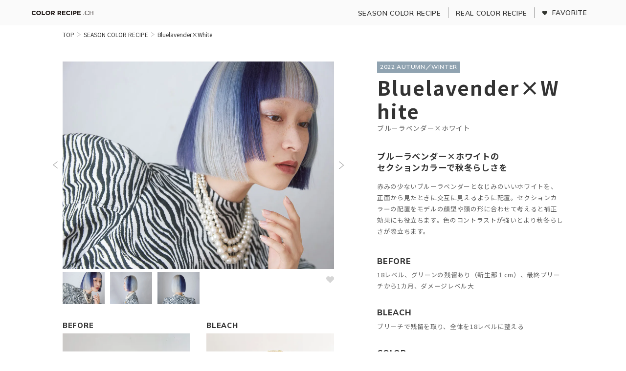

--- FILE ---
content_type: text/html; charset=UTF-8
request_url: http://color-recipe-channel.com/season_color_recipe/361/
body_size: 10133
content:
<!DOCTYPE html>
<html dir="ltr" lang="ja" prefix="og: https://ogp.me/ns#">
<head>
<!-- Google Tag Manager -->
<script>(function(w,d,s,l,i){w[l]=w[l]||[];w[l].push({'gtm.start':
new Date().getTime(),event:'gtm.js'});var f=d.getElementsByTagName(s)[0],
j=d.createElement(s),dl=l!='dataLayer'?'&l='+l:'';j.async=true;j.src=
'https://www.googletagmanager.com/gtm.js?id='+i+dl;f.parentNode.insertBefore(j,f);
})(window,document,'script','dataLayer','GTM-W9Q6CJ9');</script>
<!-- End Google Tag Manager -->

<meta charset="UTF-8">
<meta name="robots" content="noarchive">
<meta name="viewport" content="width=device-width,initial-scale=1.0">
<meta name="format-detection" content="telephone=no">
<meta http-equiv="X-UA-Compatible" content="IE=edge">
<link rel="preconnect" href="//fonts.googleapis.com">
<link rel="preconnect" href="//fonts.gstatic.com" crossorigin>
<link href="https://fonts.googleapis.com/css2?family=Montserrat:wght@800&family=Mulish:wght@600;700;800&family=Noto+Sans+JP:wght@300;400;500;600;700&family=Zen+Kaku+Gothic+New:wght@700&family=EB+Garamond:wght@500&display=swap" rel="stylesheet">
<title>Bluelavender×White | COLOR RECIPE CHANNEL</title>

		<!-- All in One SEO 4.4.8 - aioseo.com -->
		<meta name="robots" content="max-image-preview:large" />
		<link rel="canonical" href="http://color-recipe-channel.com/season_color_recipe/361/" />
		<meta name="generator" content="All in One SEO (AIOSEO) 4.4.8" />
		<meta property="og:locale" content="ja_JP" />
		<meta property="og:site_name" content="COLOR RECIPE CHANNEL | カラーレシピチャンネル" />
		<meta property="og:type" content="article" />
		<meta property="og:title" content="Bluelavender×White | COLOR RECIPE CHANNEL" />
		<meta property="og:url" content="http://color-recipe-channel.com/season_color_recipe/361/" />
		<meta property="og:image" content="http://color-recipe-channel.com/wp-content/uploads/2023/10/ogp.jpg" />
		<meta property="og:image:width" content="1030" />
		<meta property="og:image:height" content="515" />
		<meta property="article:published_time" content="2022-10-06T02:34:46+00:00" />
		<meta property="article:modified_time" content="2023-10-20T02:21:32+00:00" />
		<meta name="twitter:card" content="summary_large_image" />
		<meta name="twitter:title" content="Bluelavender×White | COLOR RECIPE CHANNEL" />
		<meta name="twitter:image" content="http://color-recipe-channel.com/wp-content/uploads/2023/10/ogp.jpg" />
		<script type="application/ld+json" class="aioseo-schema">
			{"@context":"https:\/\/schema.org","@graph":[{"@type":"BreadcrumbList","@id":"http:\/\/color-recipe-channel.com\/season_color_recipe\/361\/#breadcrumblist","itemListElement":[{"@type":"ListItem","@id":"http:\/\/color-recipe-channel.com\/#listItem","position":1,"name":"\u5bb6","item":"http:\/\/color-recipe-channel.com\/","nextItem":"http:\/\/color-recipe-channel.com\/season_color_recipe\/361\/#listItem"},{"@type":"ListItem","@id":"http:\/\/color-recipe-channel.com\/season_color_recipe\/361\/#listItem","position":2,"name":"Bluelavender\u00d7White","previousItem":"http:\/\/color-recipe-channel.com\/#listItem"}]},{"@type":"Organization","@id":"http:\/\/color-recipe-channel.com\/#organization","name":"\u3010renew\u3011COLOR RECIPE CHANNEL","url":"http:\/\/color-recipe-channel.com\/","logo":{"@type":"ImageObject","url":"http:\/\/color-recipe-channel.com\/wp-content\/uploads\/2023\/10\/logo.svg","@id":"http:\/\/color-recipe-channel.com\/season_color_recipe\/361\/#organizationLogo"},"image":{"@id":"http:\/\/color-recipe-channel.com\/#organizationLogo"}},{"@type":"Person","@id":"http:\/\/color-recipe-channel.com\/author\/tamaris\/#author","url":"http:\/\/color-recipe-channel.com\/author\/tamaris\/","name":"tamaris","image":{"@type":"ImageObject","@id":"http:\/\/color-recipe-channel.com\/season_color_recipe\/361\/#authorImage","url":"http:\/\/2.gravatar.com\/avatar\/25339d8470afb8f6c3b06f167ce6af74?s=96&d=mm&r=g","width":96,"height":96,"caption":"tamaris"}},{"@type":"WebPage","@id":"http:\/\/color-recipe-channel.com\/season_color_recipe\/361\/#webpage","url":"http:\/\/color-recipe-channel.com\/season_color_recipe\/361\/","name":"Bluelavender\u00d7White | COLOR RECIPE CHANNEL","inLanguage":"ja","isPartOf":{"@id":"http:\/\/color-recipe-channel.com\/#website"},"breadcrumb":{"@id":"http:\/\/color-recipe-channel.com\/season_color_recipe\/361\/#breadcrumblist"},"author":{"@id":"http:\/\/color-recipe-channel.com\/author\/tamaris\/#author"},"creator":{"@id":"http:\/\/color-recipe-channel.com\/author\/tamaris\/#author"},"datePublished":"2022-10-06T02:34:46+09:00","dateModified":"2023-10-20T02:21:32+09:00"},{"@type":"WebSite","@id":"http:\/\/color-recipe-channel.com\/#website","url":"http:\/\/color-recipe-channel.com\/","name":"\u3010renew\u3011COLOR RECIPE CHANNEL","description":"\u30ab\u30e9\u30fc\u30ec\u30b7\u30d4\u30c1\u30e3\u30f3\u30cd\u30eb","inLanguage":"ja","publisher":{"@id":"http:\/\/color-recipe-channel.com\/#organization"}}]}
		</script>
		<!-- All in One SEO -->

<link rel="alternate" type="application/rss+xml" title="COLOR RECIPE CHANNEL &raquo; フィード" href="http://color-recipe-channel.com/feed/" />
<link rel="alternate" type="application/rss+xml" title="COLOR RECIPE CHANNEL &raquo; コメントフィード" href="http://color-recipe-channel.com/comments/feed/" />
<link rel='stylesheet' id='classic-theme-styles-css' href='http://color-recipe-channel.com/wp-includes/css/classic-themes.min.css?ver=6.2.8' type='text/css' media='all' />
<style id='global-styles-inline-css' type='text/css'>
body{--wp--preset--color--black: #000000;--wp--preset--color--cyan-bluish-gray: #abb8c3;--wp--preset--color--white: #ffffff;--wp--preset--color--pale-pink: #f78da7;--wp--preset--color--vivid-red: #cf2e2e;--wp--preset--color--luminous-vivid-orange: #ff6900;--wp--preset--color--luminous-vivid-amber: #fcb900;--wp--preset--color--light-green-cyan: #7bdcb5;--wp--preset--color--vivid-green-cyan: #00d084;--wp--preset--color--pale-cyan-blue: #8ed1fc;--wp--preset--color--vivid-cyan-blue: #0693e3;--wp--preset--color--vivid-purple: #9b51e0;--wp--preset--gradient--vivid-cyan-blue-to-vivid-purple: linear-gradient(135deg,rgba(6,147,227,1) 0%,rgb(155,81,224) 100%);--wp--preset--gradient--light-green-cyan-to-vivid-green-cyan: linear-gradient(135deg,rgb(122,220,180) 0%,rgb(0,208,130) 100%);--wp--preset--gradient--luminous-vivid-amber-to-luminous-vivid-orange: linear-gradient(135deg,rgba(252,185,0,1) 0%,rgba(255,105,0,1) 100%);--wp--preset--gradient--luminous-vivid-orange-to-vivid-red: linear-gradient(135deg,rgba(255,105,0,1) 0%,rgb(207,46,46) 100%);--wp--preset--gradient--very-light-gray-to-cyan-bluish-gray: linear-gradient(135deg,rgb(238,238,238) 0%,rgb(169,184,195) 100%);--wp--preset--gradient--cool-to-warm-spectrum: linear-gradient(135deg,rgb(74,234,220) 0%,rgb(151,120,209) 20%,rgb(207,42,186) 40%,rgb(238,44,130) 60%,rgb(251,105,98) 80%,rgb(254,248,76) 100%);--wp--preset--gradient--blush-light-purple: linear-gradient(135deg,rgb(255,206,236) 0%,rgb(152,150,240) 100%);--wp--preset--gradient--blush-bordeaux: linear-gradient(135deg,rgb(254,205,165) 0%,rgb(254,45,45) 50%,rgb(107,0,62) 100%);--wp--preset--gradient--luminous-dusk: linear-gradient(135deg,rgb(255,203,112) 0%,rgb(199,81,192) 50%,rgb(65,88,208) 100%);--wp--preset--gradient--pale-ocean: linear-gradient(135deg,rgb(255,245,203) 0%,rgb(182,227,212) 50%,rgb(51,167,181) 100%);--wp--preset--gradient--electric-grass: linear-gradient(135deg,rgb(202,248,128) 0%,rgb(113,206,126) 100%);--wp--preset--gradient--midnight: linear-gradient(135deg,rgb(2,3,129) 0%,rgb(40,116,252) 100%);--wp--preset--duotone--dark-grayscale: url('#wp-duotone-dark-grayscale');--wp--preset--duotone--grayscale: url('#wp-duotone-grayscale');--wp--preset--duotone--purple-yellow: url('#wp-duotone-purple-yellow');--wp--preset--duotone--blue-red: url('#wp-duotone-blue-red');--wp--preset--duotone--midnight: url('#wp-duotone-midnight');--wp--preset--duotone--magenta-yellow: url('#wp-duotone-magenta-yellow');--wp--preset--duotone--purple-green: url('#wp-duotone-purple-green');--wp--preset--duotone--blue-orange: url('#wp-duotone-blue-orange');--wp--preset--font-size--small: 13px;--wp--preset--font-size--medium: 20px;--wp--preset--font-size--large: 36px;--wp--preset--font-size--x-large: 42px;--wp--preset--spacing--20: 0.44rem;--wp--preset--spacing--30: 0.67rem;--wp--preset--spacing--40: 1rem;--wp--preset--spacing--50: 1.5rem;--wp--preset--spacing--60: 2.25rem;--wp--preset--spacing--70: 3.38rem;--wp--preset--spacing--80: 5.06rem;--wp--preset--shadow--natural: 6px 6px 9px rgba(0, 0, 0, 0.2);--wp--preset--shadow--deep: 12px 12px 50px rgba(0, 0, 0, 0.4);--wp--preset--shadow--sharp: 6px 6px 0px rgba(0, 0, 0, 0.2);--wp--preset--shadow--outlined: 6px 6px 0px -3px rgba(255, 255, 255, 1), 6px 6px rgba(0, 0, 0, 1);--wp--preset--shadow--crisp: 6px 6px 0px rgba(0, 0, 0, 1);}:where(.is-layout-flex){gap: 0.5em;}body .is-layout-flow > .alignleft{float: left;margin-inline-start: 0;margin-inline-end: 2em;}body .is-layout-flow > .alignright{float: right;margin-inline-start: 2em;margin-inline-end: 0;}body .is-layout-flow > .aligncenter{margin-left: auto !important;margin-right: auto !important;}body .is-layout-constrained > .alignleft{float: left;margin-inline-start: 0;margin-inline-end: 2em;}body .is-layout-constrained > .alignright{float: right;margin-inline-start: 2em;margin-inline-end: 0;}body .is-layout-constrained > .aligncenter{margin-left: auto !important;margin-right: auto !important;}body .is-layout-constrained > :where(:not(.alignleft):not(.alignright):not(.alignfull)){max-width: var(--wp--style--global--content-size);margin-left: auto !important;margin-right: auto !important;}body .is-layout-constrained > .alignwide{max-width: var(--wp--style--global--wide-size);}body .is-layout-flex{display: flex;}body .is-layout-flex{flex-wrap: wrap;align-items: center;}body .is-layout-flex > *{margin: 0;}:where(.wp-block-columns.is-layout-flex){gap: 2em;}.has-black-color{color: var(--wp--preset--color--black) !important;}.has-cyan-bluish-gray-color{color: var(--wp--preset--color--cyan-bluish-gray) !important;}.has-white-color{color: var(--wp--preset--color--white) !important;}.has-pale-pink-color{color: var(--wp--preset--color--pale-pink) !important;}.has-vivid-red-color{color: var(--wp--preset--color--vivid-red) !important;}.has-luminous-vivid-orange-color{color: var(--wp--preset--color--luminous-vivid-orange) !important;}.has-luminous-vivid-amber-color{color: var(--wp--preset--color--luminous-vivid-amber) !important;}.has-light-green-cyan-color{color: var(--wp--preset--color--light-green-cyan) !important;}.has-vivid-green-cyan-color{color: var(--wp--preset--color--vivid-green-cyan) !important;}.has-pale-cyan-blue-color{color: var(--wp--preset--color--pale-cyan-blue) !important;}.has-vivid-cyan-blue-color{color: var(--wp--preset--color--vivid-cyan-blue) !important;}.has-vivid-purple-color{color: var(--wp--preset--color--vivid-purple) !important;}.has-black-background-color{background-color: var(--wp--preset--color--black) !important;}.has-cyan-bluish-gray-background-color{background-color: var(--wp--preset--color--cyan-bluish-gray) !important;}.has-white-background-color{background-color: var(--wp--preset--color--white) !important;}.has-pale-pink-background-color{background-color: var(--wp--preset--color--pale-pink) !important;}.has-vivid-red-background-color{background-color: var(--wp--preset--color--vivid-red) !important;}.has-luminous-vivid-orange-background-color{background-color: var(--wp--preset--color--luminous-vivid-orange) !important;}.has-luminous-vivid-amber-background-color{background-color: var(--wp--preset--color--luminous-vivid-amber) !important;}.has-light-green-cyan-background-color{background-color: var(--wp--preset--color--light-green-cyan) !important;}.has-vivid-green-cyan-background-color{background-color: var(--wp--preset--color--vivid-green-cyan) !important;}.has-pale-cyan-blue-background-color{background-color: var(--wp--preset--color--pale-cyan-blue) !important;}.has-vivid-cyan-blue-background-color{background-color: var(--wp--preset--color--vivid-cyan-blue) !important;}.has-vivid-purple-background-color{background-color: var(--wp--preset--color--vivid-purple) !important;}.has-black-border-color{border-color: var(--wp--preset--color--black) !important;}.has-cyan-bluish-gray-border-color{border-color: var(--wp--preset--color--cyan-bluish-gray) !important;}.has-white-border-color{border-color: var(--wp--preset--color--white) !important;}.has-pale-pink-border-color{border-color: var(--wp--preset--color--pale-pink) !important;}.has-vivid-red-border-color{border-color: var(--wp--preset--color--vivid-red) !important;}.has-luminous-vivid-orange-border-color{border-color: var(--wp--preset--color--luminous-vivid-orange) !important;}.has-luminous-vivid-amber-border-color{border-color: var(--wp--preset--color--luminous-vivid-amber) !important;}.has-light-green-cyan-border-color{border-color: var(--wp--preset--color--light-green-cyan) !important;}.has-vivid-green-cyan-border-color{border-color: var(--wp--preset--color--vivid-green-cyan) !important;}.has-pale-cyan-blue-border-color{border-color: var(--wp--preset--color--pale-cyan-blue) !important;}.has-vivid-cyan-blue-border-color{border-color: var(--wp--preset--color--vivid-cyan-blue) !important;}.has-vivid-purple-border-color{border-color: var(--wp--preset--color--vivid-purple) !important;}.has-vivid-cyan-blue-to-vivid-purple-gradient-background{background: var(--wp--preset--gradient--vivid-cyan-blue-to-vivid-purple) !important;}.has-light-green-cyan-to-vivid-green-cyan-gradient-background{background: var(--wp--preset--gradient--light-green-cyan-to-vivid-green-cyan) !important;}.has-luminous-vivid-amber-to-luminous-vivid-orange-gradient-background{background: var(--wp--preset--gradient--luminous-vivid-amber-to-luminous-vivid-orange) !important;}.has-luminous-vivid-orange-to-vivid-red-gradient-background{background: var(--wp--preset--gradient--luminous-vivid-orange-to-vivid-red) !important;}.has-very-light-gray-to-cyan-bluish-gray-gradient-background{background: var(--wp--preset--gradient--very-light-gray-to-cyan-bluish-gray) !important;}.has-cool-to-warm-spectrum-gradient-background{background: var(--wp--preset--gradient--cool-to-warm-spectrum) !important;}.has-blush-light-purple-gradient-background{background: var(--wp--preset--gradient--blush-light-purple) !important;}.has-blush-bordeaux-gradient-background{background: var(--wp--preset--gradient--blush-bordeaux) !important;}.has-luminous-dusk-gradient-background{background: var(--wp--preset--gradient--luminous-dusk) !important;}.has-pale-ocean-gradient-background{background: var(--wp--preset--gradient--pale-ocean) !important;}.has-electric-grass-gradient-background{background: var(--wp--preset--gradient--electric-grass) !important;}.has-midnight-gradient-background{background: var(--wp--preset--gradient--midnight) !important;}.has-small-font-size{font-size: var(--wp--preset--font-size--small) !important;}.has-medium-font-size{font-size: var(--wp--preset--font-size--medium) !important;}.has-large-font-size{font-size: var(--wp--preset--font-size--large) !important;}.has-x-large-font-size{font-size: var(--wp--preset--font-size--x-large) !important;}
.wp-block-navigation a:where(:not(.wp-element-button)){color: inherit;}
:where(.wp-block-columns.is-layout-flex){gap: 2em;}
.wp-block-pullquote{font-size: 1.5em;line-height: 1.6;}
</style>
<link rel='stylesheet' id='wordpress-popular-posts-css-css' href='http://color-recipe-channel.com/wp-content/plugins/wordpress-popular-posts/assets/css/wpp.css?ver=6.3.2' type='text/css' media='all' />
<link rel='stylesheet' id='simple-favorites-css' href='http://color-recipe-channel.com/wp-content/plugins/favorites/assets/css/favorites.css?ver=2.3.3' type='text/css' media='all' />
<script type='application/json' id='wpp-json'>
{"sampling_active":0,"sampling_rate":100,"ajax_url":"http:\/\/color-recipe-channel.com\/wp-json\/wordpress-popular-posts\/v1\/popular-posts","api_url":"http:\/\/color-recipe-channel.com\/wp-json\/wordpress-popular-posts","ID":361,"token":"bf0be01bc6","lang":0,"debug":0}
</script>
<script type='text/javascript' src='http://color-recipe-channel.com/wp-content/plugins/wordpress-popular-posts/assets/js/wpp.min.js?ver=6.3.2' id='wpp-js-js'></script>
<script type='text/javascript' src='http://color-recipe-channel.com/wp-includes/js/jquery/jquery.min.js?ver=3.6.4' id='jquery-core-js'></script>
<script type='text/javascript' src='http://color-recipe-channel.com/wp-includes/js/jquery/jquery-migrate.min.js?ver=3.4.0' id='jquery-migrate-js'></script>
<script type='text/javascript' id='favorites-js-extra'>
/* <![CDATA[ */
var favorites_data = {"ajaxurl":"http:\/\/color-recipe-channel.com\/wp-admin\/admin-ajax.php","nonce":"60e1f4ca9c","favorite":"<i class=\"cstom-icon-love\"><\/i>","favorited":"<i class=\"cstom-icon-love full\"><\/i>","includecount":"","indicate_loading":"","loading_text":"","loading_image":"","loading_image_active":"","loading_image_preload":"","cache_enabled":"1","button_options":{"button_type":"custom","custom_colors":false,"box_shadow":false,"include_count":false,"default":{"background_default":false,"border_default":false,"text_default":false,"icon_default":false,"count_default":false},"active":{"background_active":false,"border_active":false,"text_active":false,"icon_active":false,"count_active":false}},"authentication_modal_content":"<p>Please login to add favorites.<\/p><p><a href=\"#\" data-favorites-modal-close>Dismiss this notice<\/a><\/p>","authentication_redirect":"","dev_mode":"","logged_in":"","user_id":"0","authentication_redirect_url":"http:\/\/color-recipe-channel.com\/login_67953"};
/* ]]> */
</script>
<script type='text/javascript' src='http://color-recipe-channel.com/wp-content/plugins/favorites/assets/js/favorites.min.js?ver=2.3.3' id='favorites-js'></script>
<script type='text/javascript' src='//ajax.googleapis.com/ajax/libs/jquery/3.4.1/jquery.min.js?ver=6.2.8' id='jquery-js-js'></script>
<link rel="https://api.w.org/" href="http://color-recipe-channel.com/wp-json/" /><link rel="alternate" type="application/json" href="http://color-recipe-channel.com/wp-json/wp/v2/season_color_recipe/361" /><link rel='shortlink' href='http://color-recipe-channel.com/?p=361' />
<link rel="alternate" type="application/json+oembed" href="http://color-recipe-channel.com/wp-json/oembed/1.0/embed?url=http%3A%2F%2Fcolor-recipe-channel.com%2Fseason_color_recipe%2F361%2F" />
<link rel="alternate" type="text/xml+oembed" href="http://color-recipe-channel.com/wp-json/oembed/1.0/embed?url=http%3A%2F%2Fcolor-recipe-channel.com%2Fseason_color_recipe%2F361%2F&#038;format=xml" />
            <style id="wpp-loading-animation-styles">@-webkit-keyframes bgslide{from{background-position-x:0}to{background-position-x:-200%}}@keyframes bgslide{from{background-position-x:0}to{background-position-x:-200%}}.wpp-widget-placeholder,.wpp-widget-block-placeholder,.wpp-shortcode-placeholder{margin:0 auto;width:60px;height:3px;background:#dd3737;background:linear-gradient(90deg,#dd3737 0%,#571313 10%,#dd3737 100%);background-size:200% auto;border-radius:3px;-webkit-animation:bgslide 1s infinite linear;animation:bgslide 1s infinite linear}</style>
            <script type="text/javascript">
           var ajaxurl = "http://color-recipe-channel.com/wp-admin/admin-ajax.php";
         </script><noscript><style>.lazyload[data-src]{display:none !important;}</style></noscript><style>.lazyload{background-image:none !important;}.lazyload:before{background-image:none !important;}</style><link rel="icon" href="http://color-recipe-channel.com/wp-content/uploads/2023/10/cropped-icon-192x192-1-150x150.png" sizes="32x32" />
<link rel="icon" href="http://color-recipe-channel.com/wp-content/uploads/2023/10/cropped-icon-192x192-1.png" sizes="192x192" />
<link rel="apple-touch-icon" href="http://color-recipe-channel.com/wp-content/uploads/2023/10/cropped-icon-192x192-1.png" />
<meta name="msapplication-TileImage" content="http://color-recipe-channel.com/wp-content/uploads/2023/10/cropped-icon-192x192-1.png" />
<link rel="stylesheet" type="text/css" href="//cdnjs.cloudflare.com/ajax/libs/animate.css/4.1.1/animate.min.css">
<link rel="stylesheet" type="text/css" href="//cdn.jsdelivr.net/npm/swiper@8/swiper-bundle.min.css">
<link rel="stylesheet" type="text/css" href="http://color-recipe-channel.com/wp-content/themes/tamarisurecipe_original/assets/css/style.css?ver=1726213437">
<!--[if lt IE 9]>
<script src="http://html5shim.googlecode.com/svn/trunk/html5.js"></script>
<![endif]-->
</head>

<body class="season_color_recipe-template-default single single-season_color_recipe postid-361">
<!-- Google Tag Manager (noscript) -->
<noscript><iframe src="https://www.googletagmanager.com/ns.html?id=GTM-W9Q6CJ9"
height="0" width="0" style="display:none;visibility:hidden"></iframe></noscript>
<!-- End Google Tag Manager (noscript) -->

  <div id="wrapper">
    <!-- ヘッダー -->
	<header class="l-header">
      <div class="hed_bg c-inner01">
        <div class="logo">
          <a href="http://color-recipe-channel.com">
            <img src="[data-uri]" alt="カラーレシピサイトチャンネル" width="190" height="25" data-src="http://color-recipe-channel.com/wp-content/themes/tamarisurecipe_original/assets/img/common/logo.svg" decoding="async" class="lazyload" data-eio-rwidth="190" data-eio-rheight="25"><noscript><img src="http://color-recipe-channel.com/wp-content/themes/tamarisurecipe_original/assets/img/common/logo.svg" alt="カラーレシピサイトチャンネル" width="190" height="25" data-eio="l"></noscript>
          </a>
        </div>

        <div class="spNavWp sp">
			<div class="spNav">
				<!-- <div> -->
					<span></span>
					<span></span>
					<span></span>
				<!-- </div> -->
			</div>
		</div>

		<nav class="navsp">
			<div class="navmenu">
				<ul class="menu01">
					<li class="hvrtxt2 en"><a href="http://color-recipe-channel.com/season_color_recipe"><span>SEASON COLOR RECIPE<em>シーズンカラーレシピ</em></span></a></li>
					<li class="hvrtxt2 en"><a href="http://color-recipe-channel.com/real_color_recipe"><span>REAL COLOR RECIPE<em>リアル サロンカラーレシピ</em></span></a></li>
					<li class="hvrtxt2 en"><a href="http://color-recipe-channel.com/favorite"><span class="icoheart">FAVORITE<em>お気に入り</em></span></a></li>
				</ul>
			</div>
		</nav>

      </div>
    </header>

    <!-- <div id="luxy"> -->


<div class="kasou pageCntBlk">
	<div id="contents">
        <div class="c-inner02">
            <div class="breadcrumbsWp"><div class="breadcrumbs">
    <div class="flex_st">
        <div class="breadlist jp"><span property="itemListElement" typeof="ListItem"><a property="item" typeof="WebPage" href="http://color-recipe-channel.com" class="home" ><span property="name">TOP</span></a><meta property="position" content="1"></span><span class="kugiri"></span><span property="itemListElement" typeof="ListItem"><a property="item" typeof="WebPage" title="SEASON COLOR RECIPEへ移動する" href="http://color-recipe-channel.com/season_color_recipe/" class="archive post-season_color_recipe-archive" ><span property="name">SEASON COLOR RECIPE</span></a><meta property="position" content="2"></span><span class="kugiri"></span><span property="itemListElement" typeof="ListItem"><span property="name" class="post post-season_color_recipe current-item">Bluelavender×White</span><meta property="url" content="http://color-recipe-channel.com/season_color_recipe/361/"><meta property="position" content="3"></span></div>    </div>
</div></div>
            
            <div class="mainside">
                <div class="imgmain sticky">

                    <!-- 【SP】txtblk01 -->
                    <div class="textaside sp">
                            <div class="txtblk01">
    <p class="icolbl en"><span class="icossAW">2022 AUTUMN／WINTER</span></p>
    <h1 class="ttlmain">Bluelavender×White</h1>
            <p class="ttlsub jp">ブルーラベンダー×ホワイト</p>
        </div>
                    </div>

                    <div class="mainsw swiper">
                        <div class="swiper-container swiperMain" id="pageSCR">
                            <div class="swiper-wrapper">
                                <div class="swiper-slide">
                                                                                                                <img src="[data-uri]" alt="Bluelavender×White画像" width="555" height="425" data-src="http://color-recipe-channel.com/wp-content/uploads/2023/10/sc22_05_bluelavender-white_slide-01.webp" decoding="async" class="lazyload" data-eio-rwidth="1110" data-eio-rheight="850"><noscript><img src="http://color-recipe-channel.com/wp-content/uploads/2023/10/sc22_05_bluelavender-white_slide-01.webp" alt="Bluelavender×White画像" width="555" height="425" data-eio="l"></noscript>
                                                                    </div>
                                                                    <div class="swiper-slide">
                                        <img src="[data-uri]" alt="Bluelavender×White画像2" width="555" height="425" data-src="http://color-recipe-channel.com/wp-content/uploads/2023/10/sc22_05_bluelavender-white_slide-02.webp" decoding="async" class="lazyload" data-eio-rwidth="1110" data-eio-rheight="850"><noscript><img src="http://color-recipe-channel.com/wp-content/uploads/2023/10/sc22_05_bluelavender-white_slide-02.webp" alt="Bluelavender×White画像2" width="555" height="425" data-eio="l"></noscript>
                                    </div>
                                                                                                    <div class="swiper-slide">
                                        <img src="[data-uri]" alt="Bluelavender×White画像3" width="555" height="425" data-src="http://color-recipe-channel.com/wp-content/uploads/2023/10/sc22_05_bluelavender-white_slide-03.webp" decoding="async" class="lazyload" data-eio-rwidth="1110" data-eio-rheight="850"><noscript><img src="http://color-recipe-channel.com/wp-content/uploads/2023/10/sc22_05_bluelavender-white_slide-03.webp" alt="Bluelavender×White画像3" width="555" height="425" data-eio="l"></noscript>
                                    </div>
                                                                                                                                                            </div>
                            <div class="customPPN">
                                <div class="arw">
                                    <p class="swiper-button swiper-button-prev"></p>
                                    <p class="swiper-button swiper-button-next"></p>
                                </div>
                            </div>
                        </div>
                        <div class="thumbfav">
                            <div class="swiper-container swiperThumbnail">
                                <div class="swiper-wrapper">
                                    <div class="swiper-slide">
                                                                                                                            <img src="[data-uri]" alt="Bluelavender×Whiteサムネイル" width="555" height="425" data-src="http://color-recipe-channel.com/wp-content/uploads/2023/10/sc22_05_bluelavender-white_slide-01.webp" decoding="async" class="lazyload" data-eio-rwidth="1110" data-eio-rheight="850"><noscript><img src="http://color-recipe-channel.com/wp-content/uploads/2023/10/sc22_05_bluelavender-white_slide-01.webp" alt="Bluelavender×Whiteサムネイル" width="555" height="425" data-eio="l"></noscript>
                                                                            </div>
                                                                            <div class="swiper-slide">
                                            <img src="[data-uri]" alt="Bluelavender×Whiteサムネイル2" width="555" height="425" data-src="http://color-recipe-channel.com/wp-content/uploads/2023/10/sc22_05_bluelavender-white_slide-02.webp" decoding="async" class="lazyload" data-eio-rwidth="1110" data-eio-rheight="850"><noscript><img src="http://color-recipe-channel.com/wp-content/uploads/2023/10/sc22_05_bluelavender-white_slide-02.webp" alt="Bluelavender×Whiteサムネイル2" width="555" height="425" data-eio="l"></noscript>
                                        </div>
                                                                                                                <div class="swiper-slide">
                                            <img src="[data-uri]" alt="Bluelavender×Whiteサムネイル3" width="555" height="425" data-src="http://color-recipe-channel.com/wp-content/uploads/2023/10/sc22_05_bluelavender-white_slide-03.webp" decoding="async" class="lazyload" data-eio-rwidth="1110" data-eio-rheight="850"><noscript><img src="http://color-recipe-channel.com/wp-content/uploads/2023/10/sc22_05_bluelavender-white_slide-03.webp" alt="Bluelavender×Whiteサムネイル3" width="555" height="425" data-eio="l"></noscript>
                                        </div>
                                                                                                                                                                                </div>
                            </div>
                            <p class="favbtn">
                                <button class="simplefavorite-button" data-postid="361" data-siteid="1" data-groupid="1" data-favoritecount="2" style=""><i class="cstom-icon-love"></i></button>                            </p>
                        </div>
                    </div>
                    
                    <!-- 【SP】txtblk02 -->
                    <div class="textaside sp">
                            <div class="txtblk02">
            <h2 class="catch_ttl">ブルーラベンダー×ホワイトの<br />
セクションカラーで秋冬らしさを</h2>
                <div class="catch_exp v-Editor"><p>赤みの少ないブルーラベンダーとなじみのいいホワイトを、正面から見たときに交互に見えるように配置。セクションカラーの配置をモデルの顔型や頭の形に合わせて考えると補正効果にも役立ちます。色のコントラストが強いとより秋冬らしさが際立ちます。</p></div>
        </div>
                    </div>

                    <!-- Before/Bleach -->
                    <div class="bebl">
                                                    <div class="beforeimg">
                                <h3 class="info_ttl en">BEFORE</h3>
                                <div class="bfsw swiper">
                                    <div class="swiper-container" id="pageBF">
                                        <div class="swiper-wrapper">
                                            <div class="swiper-slide">
                                                <img src="[data-uri]" alt="Bluelavender×WhiteBefore画像" width="255" height="290" data-src="http://color-recipe-channel.com/wp-content/uploads/2023/10/sc22_05_bluelavender-white_before-01.webp" decoding="async" class="lazyload" data-eio-rwidth="510" data-eio-rheight="580"><noscript><img src="http://color-recipe-channel.com/wp-content/uploads/2023/10/sc22_05_bluelavender-white_before-01.webp" alt="Bluelavender×WhiteBefore画像" width="255" height="290" data-eio="l"></noscript>
                                            </div>
                                                                                                                                                                                                                                                                    </div>
                                        <div class="customPPN">
                                            <div class="swiper-pagination"></div>
                                            <div class="arw">
                                                <p class="swiper-button swiper-button-prev"></p>
                                                <p class="swiper-button swiper-button-next"></p>
                                            </div>
                                        </div>
                                    </div>
                                </div>
                            </div>
                        
                        <!-- 【SP】txtblk03 -->
                                                    <div class="textaside sp">
                                <div class="txtblk03">
                                    <h3 class="info_ttl en">BEFORE</h3>
                                    <div class="catch_exp v-Editor"><p>18レベル、グリーンの残留あり（新生部１cm）、最終ブリーチから1カ月、ダメージレベル大</p></div>
                                </div>
                            </div>
                                                

                                                    <div class="bleachimg">
                                <h3 class="info_ttl en">BLEACH</h3>
                                <div class="bfsw swiper">
                                    <div class="swiper-container" id="pageBL">
                                        <div class="swiper-wrapper">
                                            <div class="swiper-slide">
                                                <img src="[data-uri]" alt="Bluelavender×WhiteBleach画像" width="255" height="290" data-src="http://color-recipe-channel.com/wp-content/uploads/2023/10/sc22_05_bluelavender-white_bleach-01.webp" decoding="async" class="lazyload" data-eio-rwidth="510" data-eio-rheight="580"><noscript><img src="http://color-recipe-channel.com/wp-content/uploads/2023/10/sc22_05_bluelavender-white_bleach-01.webp" alt="Bluelavender×WhiteBleach画像" width="255" height="290" data-eio="l"></noscript>
                                            </div>
                                                                                                                                                                                                                                                                    </div>
                                        <div class="customPPN">
                                            <div class="swiper-pagination"></div>
                                            <div class="arw">
                                                <p class="swiper-button swiper-button-prev"></p>
                                                <p class="swiper-button swiper-button-next"></p>
                                            </div>
                                        </div>
                                    </div>
                                </div>
                            </div>
                                                <!-- 【SP】txtblk04 -->
                                                    <div class="textaside sp">
                                <div class="txtblk04">
                                    <h3 class="info_ttl en">BLEACH</h3>
                                    <div class="catch_exp v-Editor"><p>ブリーチで残留を取り、全体を18レベルに整える</p></div>
                                </div>
                            </div>
                                            </div>
                </div>

                <div class="textaside">
                    <div class="pc">
                            <div class="txtblk01">
    <p class="icolbl en"><span class="icossAW">2022 AUTUMN／WINTER</span></p>
    <h1 class="ttlmain">Bluelavender×White</h1>
            <p class="ttlsub jp">ブルーラベンダー×ホワイト</p>
        </div>
                    </div>

                    <div class="pc">
                            <div class="txtblk02">
            <h2 class="catch_ttl">ブルーラベンダー×ホワイトの<br />
セクションカラーで秋冬らしさを</h2>
                <div class="catch_exp v-Editor"><p>赤みの少ないブルーラベンダーとなじみのいいホワイトを、正面から見たときに交互に見えるように配置。セクションカラーの配置をモデルの顔型や頭の形に合わせて考えると補正効果にも役立ちます。色のコントラストが強いとより秋冬らしさが際立ちます。</p></div>
        </div>
                    </div>

                                            <div class="txtblk03 pc">
                            <h3 class="info_ttl en">BEFORE</h3>
                            <div class="catch_exp v-Editor"><p>18レベル、グリーンの残留あり（新生部１cm）、最終ブリーチから1カ月、ダメージレベル大</p></div>
                        </div>
                    
                                            <div class="txtblk04 pc">
                            <h3 class="info_ttl en">BLEACH</h3>
                            <div class="catch_exp v-Editor"><p>ブリーチで残留を取り、全体を18レベルに整える</p></div>
                        </div>
                    
                                            <div class="txtblk05">
                            <h3 class="info_ttl en">COLOR</h3>
                            <div class="catch_exp v-Editor"><p>A（ベース）F/Sheer［シアー］：FV/Violet10［バイオレット］：FV/Pink10［ピンク］＝20：1：1〔ox６%×1.5〕<br />
<br />
B（セクションカラー）FT/Royal Orchid［ロイヤルオーキッド］〔ox６%×1.5〕<br />
<br />
</p>
<p><img decoding="async" src="[data-uri]" alt="" width="500" height="292" class="alignnone size-medium wp-image-1503 lazyload"   data-src="http://color-recipe-channel.com/wp-content/uploads/2022/10/2022AW_05_bluelavender-white-500x292.webp" data-srcset="http://color-recipe-channel.com/wp-content/uploads/2022/10/2022AW_05_bluelavender-white-500x292.webp 500w, http://color-recipe-channel.com/wp-content/uploads/2022/10/2022AW_05_bluelavender-white.webp 960w" data-sizes="auto" data-eio-rwidth="500" data-eio-rheight="292" /><noscript><img decoding="async" src="http://color-recipe-channel.com/wp-content/uploads/2022/10/2022AW_05_bluelavender-white-500x292.webp" alt="" width="500" height="292" class="alignnone size-medium wp-image-1503" srcset="http://color-recipe-channel.com/wp-content/uploads/2022/10/2022AW_05_bluelavender-white-500x292.webp 500w, http://color-recipe-channel.com/wp-content/uploads/2022/10/2022AW_05_bluelavender-white.webp 960w" sizes="(max-width: 500px) 100vw, 500px" data-eio="l" /></noscript></p></div>
                        </div>
                    
                    

                </div>

            </div>

            <div class="pgBox02 c-inner02">
                <ul class="pagination">
                    <li class="listlink"><a href="http://color-recipe-channel.com/season_color_recipe">一覧に戻る</a></li>
                </ul>
            </div>



        </div>
	</div><!-- #contents -->
</div><!-- chart -->

<footer class="l-footer">
    <div class="fotinfo">
        <div class="c-inner02">
            <div class="info01">
                <h2 class="title en">instagram <span>Digital Color Chart</span></h2>
                <ul class="bnrlist">
                    <li class="bnritem hvropa">
                        <a href="//www.instagram.com/furoum_tintdesign/" target="_blank" rel="noopener noreferrer">
                            <img src="[data-uri]" alt="FUROUM TINT DESIGN" width="315" height="125" data-src="http://color-recipe-channel.com/wp-content/themes/tamarisurecipe_original/assets/img/common/fotBnr01.jpg" decoding="async" class="lazyload" data-eio-rwidth="630" data-eio-rheight="250"><noscript><img src="http://color-recipe-channel.com/wp-content/themes/tamarisurecipe_original/assets/img/common/fotBnr01.jpg" alt="FUROUM TINT DESIGN" width="315" height="125" data-eio="l"></noscript>
                        </a>
                    </li>
                    <li class="bnritem hvropa">
                        <a href="//www.instagram.com/furoum_veildesign/" target="_blank" rel="noopener noreferrer">
                            <img src="[data-uri]" alt="FUROUM VEIL DESIGN" width="315" height="125" data-src="http://color-recipe-channel.com/wp-content/themes/tamarisurecipe_original/assets/img/common/fotBnr02.jpg" decoding="async" class="lazyload" data-eio-rwidth="630" data-eio-rheight="250"><noscript><img src="http://color-recipe-channel.com/wp-content/themes/tamarisurecipe_original/assets/img/common/fotBnr02.jpg" alt="FUROUM VEIL DESIGN" width="315" height="125" data-eio="l"></noscript>
                        </a>
                    </li>
                    <li class="bnritem hvropa">
                        <a href="//www.instagram.com/creativefeerie_neo_color/" target="_blank" rel="noopener noreferrer">
                            <img src="[data-uri]" alt="Creative Feerie NEO" width="315" height="125" data-src="http://color-recipe-channel.com/wp-content/themes/tamarisurecipe_original/assets/img/common/fotBnr03.jpg" decoding="async" class="lazyload" data-eio-rwidth="630" data-eio-rheight="250"><noscript><img src="http://color-recipe-channel.com/wp-content/themes/tamarisurecipe_original/assets/img/common/fotBnr03.jpg" alt="Creative Feerie NEO" width="315" height="125" data-eio="l"></noscript>
                        </a>
                    </li>
                </ul>
            </div>
            <div class="info02">
                <h2 class="title"><img src="[data-uri]" alt="カラーレシピサイトチャンネル" width="259" height="28" data-src="http://color-recipe-channel.com/wp-content/themes/tamarisurecipe_original/assets/img/common/logo_wh.svg" decoding="async" class="lazyload" data-eio-rwidth="259" data-eio-rheight="28"><noscript><img src="http://color-recipe-channel.com/wp-content/themes/tamarisurecipe_original/assets/img/common/logo_wh.svg" alt="カラーレシピサイトチャンネル" width="259" height="28" data-eio="l"></noscript></h2>
                <nav class="fotmenu">
                    <ul>
                        <li class="en"><a href="http://color-recipe-channel.com/season_color_recipe"><span>SEASON COLOR RECIPE<em>シーズンカラーレシピ</em></span></a></li>
                        <li class="en"><a href="http://color-recipe-channel.com/real_color_recipe"><span>REAL COLOR RECIPE<em>リアル サロンカラーレシピ</em></span></a></li>
                        <li class="en"><a href="http://color-recipe-channel.com/favorite"><span>FAVORITE<em>お気に入り</em></span></a></li>
                    </ul>
                </nav>
            </div>
            <div class="info03">
                <p class="unei">運営<a href="//www.tamaris.co.jp/" target="_blank" rel="noopener noreferrer"><img src="[data-uri]" alt="TAMARIS" width="157" height="28" data-src="http://color-recipe-channel.com/wp-content/themes/tamarisurecipe_original/assets/img/common/logo_tamaris.svg" decoding="async" class="lazyload" data-eio-rwidth="157" data-eio-rheight="28"><noscript><img src="http://color-recipe-channel.com/wp-content/themes/tamarisurecipe_original/assets/img/common/logo_tamaris.svg" alt="TAMARIS" width="157" height="28" data-eio="l"></noscript></a></p>
                <p class="copy en">Copyright &copy; TAMARIS Co.,Ltd. All Rights Reserved.</p>
            </div>
        </div>
    </div><!-- fotinfo -->

</footer>
<!-- </div> -->
<!-- luxy -->
</div><!-- wrapper -->
<script type='text/javascript' id='eio-lazy-load-js-before'>
var eio_lazy_vars = {"exactdn_domain":"","skip_autoscale":0,"threshold":0};
</script>
<script type='text/javascript' src='http://color-recipe-channel.com/wp-content/plugins/ewww-image-optimizer/includes/lazysizes.min.js?ver=721' id='eio-lazy-load-js'></script>
<!-- <script src="http://color-recipe-channel.com/wp-content/themes/tamarisurecipe_original/assets/js/jquery-3.4.1.min.js"></script> -->
<script src="//cdnjs.cloudflare.com/ajax/libs/jquery-easing/1.4.1/jquery.easing.min.js"></script>
<script src="//cdn.jsdelivr.net/npm/swiper@8/swiper-bundle.min.js"></script>
<script src="http://color-recipe-channel.com/wp-content/themes/tamarisurecipe_original/assets/js/smooth-scroll.min.js"></script>
<script src="http://color-recipe-channel.com/wp-content/themes/tamarisurecipe_original/assets/js/inview.min.js"></script>
<script src="http://color-recipe-channel.com/wp-content/themes/tamarisurecipe_original/assets/js/pjax.js"></script>
<script src="http://color-recipe-channel.com/wp-content/themes/tamarisurecipe_original/assets/js/custom.js?ver=1724399061"></script>
</body>
</html>


--- FILE ---
content_type: text/css
request_url: http://color-recipe-channel.com/wp-content/themes/tamarisurecipe_original/assets/css/style.css?ver=1726213437
body_size: 20600
content:
@charset "UTF-8";

/* @mixin flex {
  display: flex;
	flex-wrap: wrap;
	justify-content: space-between;
	align-items: center;
} */
/* # =================================================================
    # 共通要素
# ================================================================= */
html {
  font-size: 62.5%;
  font-family: "Noto Sans JP", sans-serif;
}
html.act {
  /* position: fixed; */
  overflow: hidden;
}

body {
  -webkit-font-smoothing: antialiased;
  -webkit-text-size-adjust: 100%;
  background: #ffffff;
  color: #333333;
  font-weight: 400;
  letter-spacing: 0;
}

a {
  color: #333333;
  text-decoration: none;
  transition: all 0.3s;
}
a.fig {
  display: inline-block;
  margin: 0;
  vertical-align: top;
}
a.fig picture {
  width: 100%;
  height: 100%;
  vertical-align: top;
}
a.fig img {
  width: 100%;
  height: auto;
  vertical-align: top;
}

ul,
h1,
h2,
h3,
h4,
h5,
h6 {
  margin: 0;
  font-weight: inherit;
}

address {
  font-style: normal;
}

img {
  display: block;
  max-width: 100%;
  height: auto;
}
img.w100 {
  width: 100%;
}

/* *:focus {outline:none;} */
figure {
  margin: 0;
  vertical-align: top;
}
figure picture {
  width: 100%;
  height: 100%;
  vertical-align: top;
}
figure img {
  width: 100%;
  height: auto;
  vertical-align: top;
}

@supports (-webkit-touch-callout: none) {
  body {
    /* The hack for Safari */
    height: -webkit-fill-available;
  }
}
.actinview {
  /* フェードイン */
}
.actinview .inview {
  opacity: 0;
  transition: all 0.4s;
  transition-delay: 0.1s;
}
.actinview .inview.is-show {
  opacity: 1;
}
.actinview .fadeIn00no {
  opacity: 0;
  transition: opacity 1s;
}
.actinview .fadeIn00no.is-show {
  opacity: 1;
}
.actinview .fadeIn00 {
  transform: translate3d(0, 10%, 0);
  opacity: 0;
  transition: 1s;
}
.actinview .fadeIn00.is-show {
  transform: translate3d(0, 0%, 0);
  opacity: 1;
}
.actinview .fadeIn01 {
  transform: translate3d(0, 10%, 0);
  opacity: 0;
  transition: 1s;
}
.actinview .fadeIn01.is-show {
  transform: translate3d(0, 0%, 0);
  opacity: 1;
}
.actinview .fadeIn01.is-show:nth-child(1) {
  transition-delay: 0s;
}
.actinview .fadeIn01.is-show:nth-child(2) {
  transition-delay: 0.2s;
}
.actinview .fadeIn01.is-show:nth-child(3) {
  transition-delay: 0.4s;
}
.actinview .fadeIn01.is-show:nth-child(4) {
  transition-delay: 0.6s;
}
.actinview .fadeIn01.is-show:nth-child(5) {
  transition-delay: 0.8s;
}
.actinview .fadeIn01.is-show:nth-child(6) {
  transition-delay: 1s;
}
.actinview .fadeIn01.is-show:nth-child(7) {
  transition-delay: 1.2s;
}
.actinview .fadeIn01.is-show:nth-child(8) {
  transition-delay: 1.4s;
}
.actinview .fadeIn01.is-show:nth-child(9) {
  transition-delay: 1.6s;
}
.actinview .fadeIn01.is-show:nth-child(10) {
  transition-delay: 1.8s;
}
.actinview .fadeIn01.is-show:nth-child(11) {
  transition-delay: 2s;
}
.actinview .fadeIn01.is-show:nth-child(12) {
  transition-delay: 2.2s;
}
.actinview .fadeIn01.is-show:nth-child(13) {
  transition-delay: 2.4s;
}
.actinview .fadeIn01.is-show:nth-child(14) {
  transition-delay: 2.6s;
}
.actinview .fadeIn01.is-show:nth-child(15) {
  transition-delay: 2.8s;
}
.actinview .fadeIn01.is-show:nth-child(16) {
  transition-delay: 3s;
}
.actinview .fadeIn01.is-show:nth-child(17) {
  transition-delay: 3.2s;
}
.actinview .fadeIn01.is-show:nth-child(18) {
  transition-delay: 3.4s;
}
.actinview .fadeIn01.is-show:nth-child(19) {
  transition-delay: 3.6s;
}
.actinview .fadeIn01.is-show:nth-child(20) {
  transition-delay: 3.8s;
}
.actinview .fadeIn01.is-show:nth-child(21) {
  transition-delay: 4s;
}
.actinview .fadeIn01.is-show:nth-child(22) {
  transition-delay: 4.2s;
}
.actinview .fadeIn01.is-show:nth-child(23) {
  transition-delay: 4.4s;
}
.actinview .fadeIn01.is-show:nth-child(24) {
  transition-delay: 4.6s;
}
.actinview .fadeIn01.is-show:nth-child(25) {
  transition-delay: 4.8s;
}
.actinview .fadeIn01.is-show:nth-child(26) {
  transition-delay: 5s;
}
.actinview .fadeIn01.is-show:nth-child(27) {
  transition-delay: 5.2s;
}
.actinview .fadeIn01.is-show:nth-child(28) {
  transition-delay: 5.4s;
}
.actinview .fadeIn01.is-show:nth-child(29) {
  transition-delay: 5.6s;
}
.actinview .fadeIn01.is-show:nth-child(30) {
  transition-delay: 5.8s;
}
.actinview .fadeIn01.is-show:nth-child(31) {
  transition-delay: 6s;
}
.actinview .fadeIn01.is-show:nth-child(32) {
  transition-delay: 6.2s;
}
.actinview .fadeIn01.is-show:nth-child(33) {
  transition-delay: 6.4s;
}
.actinview .fadeIn01.is-show:nth-child(34) {
  transition-delay: 6.6s;
}
.actinview .fadeIn01.is-show:nth-child(35) {
  transition-delay: 6.8s;
}
.actinview .fadeIn01.is-show:nth-child(36) {
  transition-delay: 7s;
}
.actinview .fadeIn01.is-show:nth-child(37) {
  transition-delay: 7.2s;
}
.actinview .fadeIn01.is-show:nth-child(38) {
  transition-delay: 7.4s;
}
.actinview .fadeIn01.is-show:nth-child(39) {
  transition-delay: 7.6s;
}
.actinview .fadeIn01.is-show:nth-child(40) {
  transition-delay: 7.8s;
}
.actinview .fadeIn01.is-show:nth-child(41) {
  transition-delay: 8s;
}
.actinview .fadeIn01.is-show:nth-child(42) {
  transition-delay: 8.2s;
}
.actinview .fadeIn01.is-show:nth-child(43) {
  transition-delay: 8.4s;
}
.actinview .fadeIn01.is-show:nth-child(44) {
  transition-delay: 8.6s;
}
.actinview .fadeIn01.is-show:nth-child(45) {
  transition-delay: 8.8s;
}
.actinview .fadeIn01.is-show:nth-child(46) {
  transition-delay: 9s;
}
.actinview .fadeIn01.is-show:nth-child(47) {
  transition-delay: 9.2s;
}
.actinview .fadeIn01.is-show:nth-child(48) {
  transition-delay: 9.4s;
}
.actinview .fadeIn01.is-show:nth-child(49) {
  transition-delay: 9.6s;
}
.actinview .fadeIn01.is-show:nth-child(50) {
  transition-delay: 9.8s;
}
.actinview .fadeIn01.is-show:nth-child(51) {
  transition-delay: 10s;
}
.actinview .fadeIn01.is-show:nth-child(52) {
  transition-delay: 10.2s;
}
.actinview .fadeIn01.is-show:nth-child(53) {
  transition-delay: 10.4s;
}
.actinview .fadeIn01.is-show:nth-child(54) {
  transition-delay: 10.6s;
}
.actinview .fadeIn01.is-show:nth-child(55) {
  transition-delay: 10.8s;
}
.actinview .fadeIn01.is-show:nth-child(56) {
  transition-delay: 11s;
}
.actinview .fadeIn01.is-show:nth-child(57) {
  transition-delay: 11.2s;
}
.actinview .fadeIn01.is-show:nth-child(58) {
  transition-delay: 11.4s;
}
.actinview .fadeIn01.is-show:nth-child(59) {
  transition-delay: 11.6s;
}
.actinview .fadeIn01.is-show:nth-child(60) {
  transition-delay: 11.8s;
}
.actinview .fadeIn01.is-show:nth-child(61) {
  transition-delay: 12s;
}
.actinview .fadeIn01.is-show:nth-child(62) {
  transition-delay: 12.2s;
}
.actinview .fadeIn01.is-show:nth-child(63) {
  transition-delay: 12.4s;
}
.actinview .fadeIn01.is-show:nth-child(64) {
  transition-delay: 12.6s;
}
.actinview .fadeIn01.is-show:nth-child(65) {
  transition-delay: 12.8s;
}
.actinview .fadeIn01.is-show:nth-child(66) {
  transition-delay: 13s;
}
.actinview .fadeIn01.is-show:nth-child(67) {
  transition-delay: 13.2s;
}
.actinview .fadeIn01.is-show:nth-child(68) {
  transition-delay: 13.4s;
}
.actinview .fadeIn01.is-show:nth-child(69) {
  transition-delay: 13.6s;
}
.actinview .fadeIn01.is-show:nth-child(70) {
  transition-delay: 13.8s;
}
.actinview .fadeIn01.is-show:nth-child(71) {
  transition-delay: 14s;
}
.actinview .fadeIn01.is-show:nth-child(72) {
  transition-delay: 14.2s;
}
.actinview .fadeIn01.is-show:nth-child(73) {
  transition-delay: 14.4s;
}
.actinview .fadeIn01.is-show:nth-child(74) {
  transition-delay: 14.6s;
}
.actinview .fadeIn01.is-show:nth-child(75) {
  transition-delay: 14.8s;
}
.actinview .fadeIn01.is-show:nth-child(76) {
  transition-delay: 15s;
}
.actinview .fadeIn01.is-show:nth-child(77) {
  transition-delay: 15.2s;
}
.actinview .fadeIn01.is-show:nth-child(78) {
  transition-delay: 15.4s;
}
.actinview .fadeIn01.is-show:nth-child(79) {
  transition-delay: 15.6s;
}
.actinview .fadeIn01.is-show:nth-child(80) {
  transition-delay: 15.8s;
}
.actinview .fadeIn01.is-show:nth-child(81) {
  transition-delay: 16s;
}
.actinview .fadeIn01.is-show:nth-child(82) {
  transition-delay: 16.2s;
}
.actinview .fadeIn01.is-show:nth-child(83) {
  transition-delay: 16.4s;
}
.actinview .fadeIn01.is-show:nth-child(84) {
  transition-delay: 16.6s;
}
.actinview .fadeIn01.is-show:nth-child(85) {
  transition-delay: 16.8s;
}
.actinview .fadeIn01.is-show:nth-child(86) {
  transition-delay: 17s;
}
.actinview .fadeIn01.is-show:nth-child(87) {
  transition-delay: 17.2s;
}
.actinview .fadeIn01.is-show:nth-child(88) {
  transition-delay: 17.4s;
}
.actinview .fadeIn01.is-show:nth-child(89) {
  transition-delay: 17.6s;
}
.actinview .fadeIn01.is-show:nth-child(90) {
  transition-delay: 17.8s;
}
.actinview .fadeIn01.is-show:nth-child(91) {
  transition-delay: 18s;
}
.actinview .fadeIn01.is-show:nth-child(92) {
  transition-delay: 18.2s;
}
.actinview .fadeIn01.is-show:nth-child(93) {
  transition-delay: 18.4s;
}
.actinview .fadeIn01.is-show:nth-child(94) {
  transition-delay: 18.6s;
}
.actinview .fadeIn01.is-show:nth-child(95) {
  transition-delay: 18.8s;
}
.actinview .fadeIn01.is-show:nth-child(96) {
  transition-delay: 19s;
}
.actinview .fadeIn01.is-show:nth-child(97) {
  transition-delay: 19.2s;
}
.actinview .fadeIn01.is-show:nth-child(98) {
  transition-delay: 19.4s;
}
.actinview .fadeIn01.is-show:nth-child(99) {
  transition-delay: 19.6s;
}
.actinview .fadeIn01.is-show:nth-child(100) {
  transition-delay: 19.8s;
}
.actinview .fadeIn02 {
  transform: translate3d(0, 10%, 0);
  opacity: 0;
  transition: 2s;
}
.actinview .fadeIn02.is-show {
  transform: translate3d(0, 0%, 0);
  opacity: 1;
}
#wrapper {
  position: relative;
  width: 100%;
  margin: 0 auto;
  padding: 0;
  overflow: hidden;
  overflow: clip;
}

/* フォント */
.jp {
  font-family: "Noto Sans JP", sans-serif;
}

.en {
  font-family: "Mulish", sans-serif;
}

.en2 {
  font-family: "Montserrat", sans-serif;
}

.zenkaku {
  font-family: "Zen Kaku Gothic New", sans-serif;
}

.ebgaramo {
  font-family: "EB Garamond", serif;
}

.bggr {
  background-color: #FAFAFA;
}

.ptmt {
  margin-top: -5.21vw;
  padding-top: 5.21vw;
}

.relative {
  z-index: 1;
  position: relative;
}

.nopage #contents {
  padding: 6.25vw 0;
  font-size: 16px;
  font-size: 1.6rem;
  text-align: center;
}

.index #contents {
  padding-top: 8.49vw;
}

.kasou #contents {
  padding: 4.06vw 0 6.25vw;
}

.pjbox {
  animation: fadeIn 0.5s;
}

/* foundation */
html {
  /* All browsers without overlaying scrollbars */
  -webkit-text-size-adjust: 100%;
  box-sizing: border-box;
  overflow-y: scroll;
  /* iOS 8+ */
}

*,
::before,
::after {
  /* Set `background-repeat: no-repeat` to all elements and pseudo elements */
  box-sizing: inherit;
  background-repeat: no-repeat;
}

::before,
::after {
  text-decoration: inherit;
  /* Inherit text-decoration and vertical align to ::before and ::after pseudo elements */
  vertical-align: inherit;
}

* {
  /* Reset `padding` and `margin` of all elements */
  margin: 0;
  padding: 0;
}

/* # =================================================================
   # 一般的な要素
   # ================================================================= */
/* Add the correct display in iOS 4-7.*/
audio:not([controls]) {
  display: none;
  height: 0;
}

ol,
ul,
li {
  list-style: none;
}

hr {
  overflow: visible;
  /* Show the overflow in Edge and IE */
}

/*
* Correct `block` display not defined for any HTML5 element in IE 8/9
* Correct `block` display not defined for `details` or `summary` in IE 10/11
* and Firefox
* Correct `block` display not defined for `main` in IE 11
*/
article,
aside,
details,
figcaption,
figure,
footer,
header,
main,
menu,
nav,
section,
summary {
  display: block;
}

summary {
  display: list-item;
  /* Add the correct display in all browsers */
}

small {
  font-size: 80%;
  /* Set font-size to 80% in `small` elements */
}

[hidden],
template {
  display: none;
  /* Add the correct display in IE */
}

abbr[title] {
  border-bottom: 1px dotted;
  /* Add a bordered underline effect in all browsers */
  text-decoration: none;
  /* Remove text decoration in Firefox 40+ */
}

a {
  /* Remove the gray background on active links in IE 10 */
  -webkit-text-decoration-skip: objects;
  background-color: transparent;
  /* Remove gaps in links underline in iOS 8+ and Safari 8+ */
}

a:active,
a:hover {
  outline-width: 0;
  /* Remove the outline when hovering in all browsers */
}

table {
  border-collapse: collapse;
  border-spacing: 0px;
}

code,
kbd,
pre,
samp {
  font-family: monospace, monospace;
  /* Specify the font family of code elements */
}

b,
strong {
  font-weight: bolder;
  /* Correct style set to `bold` in Edge 12+, Safari 6.2+, and Chrome 18+ */
}

dfn {
  font-style: italic;
  /* Address styling not present in Safari and Chrome */
}

/* Address styling not present in IE 8/9 */
mark {
  background-color: #ff0;
  color: #000;
}

/* https://gist.github.com/unruthless/413930 */
sub,
sup {
  position: relative;
  font-size: 75%;
  line-height: 0;
  vertical-align: baseline;
}

sub {
  bottom: -0.25em;
}

sup {
  top: -0.5em;
}

/* # =================================================================
   # フォーム要素
   # ================================================================= */
input {
  border-radius: 0;
}

/* Apply cursor pointer to button elements */
button,
[type=button],
[type=reset],
[type=submit],
[role=button] {
  cursor: pointer;
}

/* Replace pointer cursor in disabled elements */
[disabled] {
  cursor: default;
}

[type=number] {
  width: auto;
  /* Firefox 36+ */
}

[type=search] {
  -webkit-appearance: textfield;
  /* Safari 8+ */
}

[type=search]::-webkit-search-cancel-button,
[type=search]::-webkit-search-decoration {
  -webkit-appearance: none;
  /* Safari 8 */
}

textarea {
  overflow: auto;
  /* Internet Explorer 11+ */
  resize: vertical;
  /* Specify textarea resizability */
}

button,
input,
optgroup,
select,
textarea {
  font: inherit;
  /* Specify font inheritance of form elements */
}

optgroup {
  font-weight: bold;
  /* Restore the font weight unset by the previous rule. */
}

button {
  overflow: visible;
  /* Address `overflow` set to `hidden` in IE 8/9/10/11 */
}

/* Remove inner padding and border in Firefox 4+ */
button::-moz-focus-inner,
[type=button]::-moz-focus-inner,
[type=reset]::-moz-focus-inner,
[type=submit]::-moz-focus-inner {
  padding: 0;
  border-style: none;
}

/* Replace focus style removed in the border reset above */
button:-moz-focusring,
[type=button]::-moz-focus-inner,
[type=reset]::-moz-focus-inner,
[type=submit]::-moz-focus-inner {
  outline: 1px dotted ButtonText;
}

button,
html [type=button],
[type=reset],
[type=submit] {
  -webkit-appearance: button;
  /* Correct the inability to style clickable types in iOS */
}

button,
select {
  text-transform: none;
  /* Firefox 40+, Internet Explorer 11- */
}

/* Remove the default button styling in all browsers */
button,
input,
select,
textarea {
  border-style: none;
  background-color: transparent;
  color: inherit;
}

/* Style select like a standard input */
select {
  -moz-appearance: none;
  /* Firefox 36+ */
  -webkit-appearance: none;
  /* Chrome 41+ */
}

select::-ms-expand {
  display: none;
  /* Internet Explorer 11+ */
}

select::-ms-value {
  color: currentColor;
  /* Internet Explorer 11+ */
}

legend {
  /* Correct the color inheritance from `fieldset` elements in IE */
  display: table;
  /* Correct the text wrapping in Edge and IE */
  max-width: 100%;
  border: 0;
  /* Correct `color` not being inherited in IE 8/9/10/11 */
  color: inherit;
  /* Correct the text wrapping in Edge and IE */
  white-space: normal;
  /* Correct the text wrapping in Edge and IE */
}

::-webkit-file-upload-button {
  -webkit-appearance: button;
  /* Correct the inability to style clickable types in iOS and Safari */
  font: inherit;
  /* Change font properties to `inherit` in Chrome and Safari */
}

[type=search] {
  -webkit-appearance: textfield;
  /* Correct the odd appearance in Chrome and Safari */
  outline-offset: -2px;
  /* Correct the outline style in Safari */
}

/* # =================================================================
   # メディア要素
   # ================================================================= */
img {
  border-style: none;
  /* Remove border when inside `a` element in IE 8/9/10 */
}

/* Add the correct vertical alignment in Chrome, Firefox, and Opera */
progress {
  vertical-align: baseline;
}

svg:not(:root) {
  overflow: hidden;
  /* Internet Explorer 11- */
}

audio,
canvas,
progress,
video {
  display: inline-block;
  /* Internet Explorer 11+, Windows Phone 8.1+ */
}

/* # =================================================================
   # アクセシビリティ
   # ================================================================= */
/* Hide content from screens but not screenreaders */
/* Specify the progress cursor of updating elements */
[aria-busy=true] {
  cursor: progress;
}

/* Specify the pointer cursor of trigger elements */
[aria-controls] {
  cursor: pointer;
}

/* Specify the unstyled cursor of disabled, not-editable, or otherwise inoperable elements */
[aria-disabled] {
  cursor: default;
}

/* # =================================================================
   # セレクション
   # ================================================================= */
/* Specify text selection background color and omit drop shadow */
::-moz-selection {
  background-color: #b3d4fc;
  /* Required when declaring ::selection */
  color: #000;
  text-shadow: none;
}

::selection {
  background-color: #b3d4fc;
  /* Required when declaring ::selection */
  color: #000;
  text-shadow: none;
}

/* layout */
.l-header {
  z-index: 5;
  position: fixed;
  top: 0;
  left: 0;
  width: 100%;
  background-color: #FAFAFA;
  /* &.scrolled{

  } */
  /* &.top-header{
    position: absolute;
    &.scrolled{
      position: fixed;
    }
  } */
}
.l-header .hed_bg {
  display: flex;
  flex-direction: row;
  flex-wrap: wrap;
  align-items: center;
  justify-content: space-between;
  height: 4.06vw;
  /* メニューボタン */
  /* スマホメニュー */
}
.l-header .hed_bg .logo {
  width: 9.9vw;
}
.l-header .hed_bg .spNavWp {
  z-index: 200;
}
.l-header .hed_bg .spNavWp .spNav {
  display: flex !important;
  z-index: 200;
  position: relative;
  align-items: center;
  width: 7.47vw;
  height: 5.6vw;
  margin: auto;
}
.l-header .hed_bg .spNavWp .spNav span {
  display: inline-block;
  position: absolute;
  left: 0;
  width: 100%;
  height: 2px;
  border-radius: 100px;
  background: #333333;
  transition: all 0.4s;
}
.l-header .hed_bg .spNavWp .spNav span:nth-of-type(1) {
  top: 0%;
  transition: top 0.2s 0.2s, transform 0.2s;
}
.l-header .hed_bg .spNavWp .spNav span:nth-of-type(2) {
  top: 50%;
  opacity: 1;
}
.l-header .hed_bg .spNavWp .spNav span:nth-of-type(3) {
  top: 100%;
  right: 0;
  left: auto;
  width: 50%;
  transition: top 0.2s 0.2s, transform 0.2s;
}
.l-header .hed_bg .spNavWp .spNav.act span:nth-of-type(1) {
  top: 50%;
  transform: rotate(-45deg);
  transition: top 0.2s, transform 0.2s 0.2s;
}
.l-header .hed_bg .spNavWp .spNav.act span:nth-of-type(2) {
  opacity: 0;
}
.l-header .hed_bg .spNavWp .spNav.act span:nth-of-type(3) {
  top: 50%;
  width: 100%;
  transform: rotate(45deg);
  transition: top 0.2s, transform 0.2s 0.2s;
}
.l-header .hed_bg .navsp .navmenu {
  display: flex;
  flex-direction: row;
  flex-wrap: wrap;
  align-items: center;
  justify-content: space-between;
}
.l-header .hed_bg .navsp .navmenu .menu01 {
  display: flex;
  flex-direction: row;
  flex-wrap: wrap;
  align-items: center;
  justify-content: space-between;
  font-weight: 600;
  font-size: 16px;
  font-size: 1.6rem;
  letter-spacing: 0.05em;
}
.l-header .hed_bg .navsp .navmenu .menu01 li:last-child a::before {
  display: none;
}
.l-header .hed_bg .navsp .navmenu .menu01 li a {
  position: relative;
  padding: 0.5em 1.2vw;
}
.l-header .hed_bg .navsp .navmenu .menu01 li a::before {
  position: absolute;
  top: 0;
  right: 0;
  bottom: 0;
  left: 0;
  left: auto;
  width: 1px;
  height: 70%;
  margin: auto;
  background-color: rgba(51, 51, 51, 0.5019607843);
  content: "";
}
.l-header .hed_bg .navsp .navmenu .menu01 li em {
  display: none;
}

.l-footer .fotinfo {
  padding: 3.65vw 0 4.17vw;
  background: #333333;
  color: #fff;
}
.l-footer .fotinfo a {
  color: #fff;
}
.l-footer .fotinfo .info01 {
  margin-bottom: 4.01vw;
}
.l-footer .fotinfo .info01 .title {
  margin-bottom: 1.93vw;
  font-weight: 600;
  font-size: 37px;
  font-size: 3.7rem;
  line-height: 1.24;
  letter-spacing: 0.05em;
  text-align: center;
}
.l-footer .fotinfo .info01 .title span {
  display: block;
  margin-top: 0.52vw;
  font-size: 26px;
  font-size: 2.6rem;
}
.l-footer .fotinfo .info01 img {
  width: 100%;
}
.l-footer .fotinfo .info01 .bnrlist {
  display: flex;
  flex-direction: row;
  flex-wrap: wrap;
  flex-wrap: nowrap;
  align-items: center;
  justify-content: space-between;
  gap: 0 2.08vw;
}
.l-footer .fotinfo .info02 {
  padding-bottom: 1.98vw;
  border-bottom: 1px solid #fff;
  font-weight: 300;
  font-size: 15px;
  font-size: 1.5rem;
  letter-spacing: 0.05em;
}
.l-footer .fotinfo .info02 .title {
  margin-bottom: 1.51vw;
}
.l-footer .fotinfo .info02 ul {
  display: flex;
  flex-direction: row;
  flex-wrap: wrap;
  align-items: flex-start;
  justify-content: flex-start;
  gap: 0 2.6vw;
  font-weight: 700;
  font-size: 18px;
  font-size: 1.8rem;
  line-height: 1.28;
  letter-spacing: 0.075em;
}
.l-footer .fotinfo .info02 ul li:hover span {
  opacity: 0.8;
}
.l-footer .fotinfo .info02 ul li span {
  display: block;
  position: relative;
  padding-left: 2em;
  transition: opacity 0.3s;
}
.l-footer .fotinfo .info02 ul li span:before {
  position: absolute;
  top: 0;
  top: 0.6em;
  right: 0;
  right: auto;
  bottom: 0;
  bottom: auto;
  left: 0;
  width: 0.8em;
  height: 1px;
  margin: auto;
  background-color: #fff;
  content: "";
}
.l-footer .fotinfo .info02 ul li em {
  display: block;
  margin-top: 0.26vw;
  color: rgba(255, 255, 255, 0.7);
  font-style: normal;
  font-weight: 500;
  font-size: 14px;
  font-size: 1.4rem;
  font-family: "Noto Sans JP", sans-serif;
  letter-spacing: 0.05em;
}
.l-footer .fotinfo .info03 {
  display: flex;
  flex-direction: row;
  flex-wrap: wrap;
  align-items: center;
  justify-content: space-between;
  padding: 2.08vw 0 0;
}
.l-footer .fotinfo .info03 .unei {
  display: flex;
  flex-direction: row;
  flex-wrap: wrap;
  align-items: center;
  justify-content: flex-start;
  font-weight: 500;
  font-size: 14px;
  font-size: 1.4rem;
  letter-spacing: 0.05em;
}
.l-footer .fotinfo .info03 .unei img {
  display: inline-block;
  margin-left: 0.5em;
}
.l-footer .fotinfo .info03 .copy {
  font-weight: 500;
  font-size: 15px;
  font-size: 1.5rem;
}

/*component*/
.c-inner01 {
  width: 90%;
  max-width: 1290px;
  margin: 0 auto;
}

.c-inner02 {
  width: 90%;
  max-width: 1024px;
  margin: 0 auto;
}

.c-inner03 {
  width: 90%;
  max-width: 1100px;
  margin: 0 auto;
}

.hvrtxt2:hover {
  color: rgba(51, 51, 51, 0.5019607843);
}
.hvrtxt2:hover a {
  color: rgba(51, 51, 51, 0.5019607843);
}

.hvropa {
  transition: opacity 0.3s;
}
.hvropa:hover {
  opacity: 0.7;
}

.hvropaImg img {
  transition: opacity 0.3s;
}
.hvropaImg:hover img {
  opacity: 0.7;
}

.hvrmore {
  width: 8.85vw;
  height: 2.66vw;
  margin: auto;
  overflow: hidden;
  border: 1px solid #333333;
  background: transparent;
  font-weight: 500;
  font-size: 16px;
  font-size: 1.6rem;
  transition: all 0.3s;
}
.hvrmore a, .hvrmore .inputsub {
  display: flex;
  position: relative;
  flex-direction: row;
  flex-wrap: wrap;
  align-items: center;
  justify-content: center;
  width: 100%;
  height: 100%;
}
.hvrmore a::before, .hvrmore .inputsub::before {
  position: absolute;
  top: 0;
  right: 0;
  right: auto;
  bottom: 0;
  left: 0;
  width: 100%;
  height: 100%;
  margin: auto;
  transform: scale(0, 1);
  transform-origin: right top;
  background-color: #333333;
  content: "";
  transition: transform 0.4s cubic-bezier(0.645, 0.045, 0.355, 1) 0s;
}
.hvrmore a .txt, .hvrmore a input[type=submit], .hvrmore .inputsub .txt, .hvrmore .inputsub input[type=submit] {
  z-index: 1;
  color: #333333;
}
.hvrmore a input[type=submit], .hvrmore .inputsub input[type=submit] {
  width: 100%;
  height: 100%;
}
.hvrmore:hover a, .hvrmore:hover .inputsub {
  color: #fff;
}
.hvrmore:hover a::before, .hvrmore:hover .inputsub::before {
  transform: scale(1, 1);
  transform-origin: left top;
}
.hvrmore:hover a .txt, .hvrmore:hover a input[type=submit], .hvrmore:hover .inputsub .txt, .hvrmore:hover .inputsub input[type=submit] {
  color: #fff;
}

.cmnTtl01 {
  margin-bottom: 2.6vw;
}
.cmnTtl01.left {
  text-align: left;
}
.cmnTtl01.center {
  text-align: center;
}
.cmnTtl01 .en {
  display: block;
  font-weight: 600;
  font-size: 37px;
  font-size: 3.7rem;
  line-height: 1.24;
  letter-spacing: 0.05em;
}
.cmnTtl01 .jp {
  display: block;
  margin-top: 0.47vw;
  color: rgba(51, 51, 51, 0.7019607843);
  font-weight: 500;
  font-size: 16px;
  font-size: 1.6rem;
  letter-spacing: 0.05em;
}

.cmnTtl02 {
  display: flex;
  flex-direction: row;
  flex-wrap: wrap;
  align-items: center;
  justify-content: flex-start;
  margin-bottom: 1.04vw;
}
.cmnTtl02.left {
  text-align: left;
}
.cmnTtl02.center {
  text-align: center;
}
.cmnTtl02 .en {
  display: block;
  font-weight: 600;
  font-size: 30px;
  font-size: 3rem;
  letter-spacing: 0.05em;
}
.cmnTtl02 .jp {
  display: block;
  margin-left: 1em;
  color: rgba(51, 51, 51, 0.7019607843);
  font-weight: 500;
  font-size: 14px;
  font-size: 1.4rem;
  letter-spacing: 0.05em;
}

.cmnTtl03 {
  margin-bottom: 2.08vw;
}
.cmnTtl03.left {
  text-align: left;
}
.cmnTtl03.center {
  text-align: center;
}
.cmnTtl03 .en {
  display: block;
  font-weight: 600;
  font-size: 30px;
  font-size: 3rem;
  letter-spacing: 0.05em;
}
.cmnTtl03 .jp {
  display: block;
  margin-top: 0.47vw;
  color: rgba(51, 51, 51, 0.7019607843);
  font-weight: 500;
  font-size: 14px;
  font-size: 1.4rem;
  letter-spacing: 0.05em;
}

.breadcrumbs {
  margin-bottom: 3.65vw;
  padding-top: 0.78vw;
}

.breadlist {
  display: flex;
  flex-wrap: wrap;
  align-items: center;
  font-weight: 400;
  font-size: 14px;
  font-size: 1.4rem;
}
.breadlist .kugiri {
  display: inline-block;
  position: relative;
  width: 0.6em;
  height: 0.8em;
  margin: 0 0.5em;
  background: url(../img/common/icoArw04.svg) no-repeat center/100%;
  vertical-align: middle;
}
.breadlist a:hover {
  color: rgba(51, 51, 51, 0.5019607843);
}

.pgBox {
  margin-top: 4.32vw;
}
.pgBox .pagination {
  display: flex;
  flex-direction: row;
  flex-wrap: wrap;
  align-items: center;
  justify-content: center;
}
.pgBox .page-numbers {
  position: relative;
  margin: 0 1em;
  padding: 0 0.3em 0.5em;
  font-weight: 400;
  font-size: 18px;
  font-size: 1.8rem;
  letter-spacing: 0.05em;
  text-align: center;
  transition: 0.3s;
}
.pgBox .page-numbers:after {
  position: absolute;
  bottom: 0;
  left: 0;
  width: 100%;
  height: 1px;
  transform: scale(0, 1);
  transform-origin: right top;
  background-color: #333333;
  content: "";
  transition: transform 0.4s cubic-bezier(0.645, 0.045, 0.355, 1) 0s;
}
.pgBox .page-numbers.current:after {
  transform: scale(1, 1);
  transform-origin: left top;
}
.pgBox .page-numbers:hover:after {
  transform: scale(1, 1);
  transform-origin: left top;
}
.pgBox .next, .pgBox .prev {
  letter-spacing: 0.1em;
}

.pgBox02 {
  margin-top: 4.27vw;
}
.pgBox02 .pagination {
  display: flex;
  flex-direction: row;
  flex-wrap: wrap;
  align-items: center;
  justify-content: center;
  font-weight: 300;
  font-size: 15px;
  font-size: 1.5rem;
  letter-spacing: 0.07em;
  /* @include mq(max-tb){
      @include font(13);
  } */
}
.pgBox02 .pagination a {
  color: #333333;
}
.pgBox02 li {
  display: flex;
  width: 15em;
}
.pgBox02 .listlink {
  position: relative;
  justify-content: center;
  width: 8.85vw;
  height: 2.4vw;
  overflow: hidden;
  border: 1px solid #333333;
  border-radius: 50px;
  background-color: transparent;
}
.pgBox02 .listlink:before {
  z-index: -1;
  position: absolute;
  top: 0;
  top: 0px;
  right: 0;
  right: 0;
  bottom: 0;
  bottom: 0;
  left: 0;
  left: 0px;
  width: 0.52vw;
  height: 0.52vw;
  margin: auto;
  margin: auto;
  padding: 0px;
  transform: scale(0);
  border-radius: 100px;
  background-color: #333333;
  content: "";
  opacity: 0;
  pointer-events: none;
  transition: transform 0.3s, opacity 0.2s;
}
.pgBox02 .listlink a, .pgBox02 .listlink button {
  display: flex;
  z-index: 1;
  position: relative;
  flex-direction: row;
  flex-wrap: wrap;
  align-items: center;
  justify-content: center;
  width: 100%;
  height: 100%;
  cursor: pointer;
}
.pgBox02 .listlink:hover a, .pgBox02 .listlink:hover button {
  color: #fff;
}
.pgBox02 .listlink:hover:before {
  z-index: 0;
  transform: scale(20);
  opacity: 1;
}
.pgBox02 .arwlink a {
  display: flex;
  flex-direction: row;
  flex-wrap: wrap;
  align-items: center;
  justify-content: center;
  justify-content: flex-start;
  gap: 0 1em;
}
.pgBox02 .arwlink.prev {
  justify-content: flex-start;
}
.pgBox02 .arwlink.prev .circle04 {
  transform: rotate(180deg);
}
.pgBox02 .arwlink.prev .circle04:before {
  transform: translate(0.1vw, 0px);
}
.pgBox02 .arwlink.next {
  justify-content: flex-end;
}

.loadingimg {
  display: flex;
  z-index: 1000;
  position: fixed;
  top: 0;
  left: 0;
  flex-wrap: wrap;
  align-items: center;
  justify-content: center;
  width: 100vw;
  height: 100vh;
  background-color: rgba(255, 255, 255, 0.8);
}
.loadingimg .spinner {
  width: 50px;
  height: 50px;
  border: 4px solid rgba(255, 255, 255, 0.3);
  border-top: 4px solid #333;
  border-radius: 50%;
  animation: spin 2s linear infinite;
}

@keyframes spin {
  0% {
    transform: rotate(0deg);
  }
  100% {
    transform: rotate(360deg);
  }
} /*project*/
#topSCR {
  position: relative;
  margin: 0 0 2.6vw;
}
#topSCR .swiper-wrapper {
  padding: 0 0 1.46vw;
}
#topSCR .swiper-img img {
  /* width: 100%;
  height: 100%; */
  -o-object-fit: cover;
  aspect-ratio: 585/685;
  object-fit: cover;
}
#topSCR .swiper-button {
  width: 2.29vw;
  height: 2.29vw;
}
#topSCR .swiper-button::after {
  width: 100%;
  height: 100%;
  background: url(../img/common/icoArw01.svg) no-repeat center/cover;
  content: "";
}
#topSCR .swiper-button.swiper-button-next {
  right: -1.04vw;
}
#topSCR .swiper-button.swiper-button-prev {
  left: -1.04vw;
}
#topSCR .swiper-button.swiper-button-prev::after {
  transform: rotate(180deg);
}
#topSCR .swiper-pagination {
  bottom: 0;
}
#topSCR .swiper-pagination span {
  width: 0.42vw;
  height: 0.42vw;
  background-color: rgba(51, 51, 51, 0.3);
}
#topSCR .swiper-pagination span.swiper-pagination-bullet-active {
  background-color: #333333;
}

.icolbl {
  display: inline-flex;
  flex-wrap: wrap;
  gap: 0.5em 0.5em;
  color: #fff;
  font-weight: 600;
  font-size: 14px;
  font-size: 1.4rem;
  letter-spacing: 0.05em;
}
.icolbl span {
  display: block;
  padding: 0.3em 0.5em 0.2em;
  background-color: rgba(51, 51, 51, 0.5019607843);
}
.icolbl span.icossSS {
  background-color: #AF8490;
}
.icolbl span.icossAW {
  background-color: #90A3B1;
}
.icolbl span.icossNC {
  background-color: rgba(51, 51, 51, 0.5019607843);
}

.favbtn {
  z-index: 1;
  position: relative;
  position: relative;
  width: 1.3vw;
  height: 1.3vw;
  cursor: pointer;
}
.favbtn.active {
  animation: ripple 0.3s ease-out;
}
.favbtn .simplefavorite-button {
  width: 100%;
  height: 100%;
  color: #fff;
  opacity: 1;
}
.favbtn .simplefavorite-button.loading .cstom-icon-love {
  filter: invert(45%) sepia(52%) saturate(3526%) hue-rotate(304deg) brightness(97%) contrast(97%);
}
.favbtn .simplefavorite-button.active.loading .cstom-icon-love {
  filter: invert(79%) sepia(22%) saturate(1%) hue-rotate(346deg) brightness(105%) contrast(92%);
}
.favbtn .cstom-icon-love {
  display: block;
  width: 100%;
  height: 100%;
  background: url(../img/common/icoHeart.svg) no-repeat center/100%;
  filter: invert(79%) sepia(22%) saturate(1%) hue-rotate(346deg) brightness(105%) contrast(92%);
  /* &.full_on{
      animation: heartAnime 500ms;
      filter: invert(45%) sepia(52%) saturate(3526%) hue-rotate(304deg) brightness(97%) contrast(97%);
  }
  &.full_off{
      filter: invert(79%) sepia(22%) saturate(1%) hue-rotate(346deg) brightness(105%) contrast(92%);
  } */
}
.favbtn .cstom-icon-love.full {
  filter: invert(45%) sepia(52%) saturate(3526%) hue-rotate(304deg) brightness(97%) contrast(97%);
}

@keyframes ripple {
  0% {
    transform: scale(0);
  }
  80% {
    transform: scale(1.1);
  }
  100% {
    transform: scale(1);
  }
}
/* @keyframes heartAnime {
    0% {
      transform: scale(0);
    }
    75% {
      transform: scale(0.9, 0.9) translate(0%, 5%);
    }
    80% {
      transform: scale(1.05, 1.05) translate(0%, -3%);
    }
    100% {
      transform: scale(1, 1) translate(0%, 0%);
    }
} */
.hcolor {
  display: inline-flex;
  position: relative;
  align-items: center;
  padding-left: 1.1em;
}
.hcolor::before {
  position: absolute;
  top: 0;
  right: 0;
  right: auto;
  bottom: 0;
  left: 0;
  width: 0.63vw;
  height: 0.63vw;
  margin: auto;
  border-radius: 100px;
  content: "";
}
.hcolor.blue::before {
  background-color: #1183CA;
}
.hcolor.ash::before {
  background-color: #A59DAA;
}
.hcolor.matte::before {
  background-color: #537844;
}
.hcolor.brown::before {
  background-color: #744F2B;
}
.hcolor.beige::before {
  background-color: #A0815E;
}
.hcolor.yellow::before {
  background-color: #FFC931;
}
.hcolor.orange::before {
  background-color: #F89840;
}
.hcolor.pink::before {
  background-color: #F26A8D;
}
.hcolor.red::before {
  background-color: #D80C1A;
}
.hcolor.purple::before {
  background-color: #9259A3;
}
.hcolor.monotone::before {
  background-color: #000000;
}

.listCR {
  position: relative;
  margin: 0 0 2.6vw;
  overflow: visible;
}
.listCR .swiper-container {
  overflow: hidden;
}
.listCR .swiper-container .wpp-shortcode {
  display: contents;
}
.listCR .listCR_item {
  position: relative;
}
.listCR .listCR_item .flex {
  display: flex;
  flex-direction: row;
  flex-wrap: wrap;
  flex-wrap: nowrap;
  align-items: center;
  justify-content: space-between;
  margin-bottom: 0.42vw;
}
.listCR .listCR_item .ttl {
  margin-bottom: 0.36vw;
  font-weight: 500;
  font-size: 18px;
  font-size: 1.8rem;
  line-height: 1.44;
}
.listCR .listCR_item .speclist {
  font-size: 16px;
  font-size: 1.6rem;
  line-height: 1.3;
  letter-spacing: 0.05em;
}
.listCR .listCR_item .speclist li {
  display: table;
  /* span{
      display: inline-block;
  } */
}
.listCR .listCR_item .speclist li .spttl {
  display: table-cell;
  width: 3.5em;
}
.listCR .listCR_item .speclist li .spttl.spttl2 {
  width: 4.5em;
}
.listCR .listCR_item .speclist li .spdata {
  display: table-cell;
}
.listCR .listCR_item .speclist li span:not(:last-child) {
  margin-right: 1em;
  /* &::after{
      @include beaf;
      left: auto;
      right: -0.7em;
      content: ",";
      width: 0.5em;
      height: 1em;
      bottom: auto;
      top: 0.1em;
  } */
}
.listCR .listCR_item .speclist li:not(:last-child) {
  margin-bottom: 0.21vw;
}
.listCR .listCR_item .coverlink {
  z-index: 0;
  position: absolute;
  top: 0;
  left: 0;
  width: 100%;
  height: 100%;
  overflow: hidden;
  text-indent: 100%;
  white-space: nowrap;
}
.listCR .item_img {
  margin-bottom: 0.78vw;
}
.listCR .item_img img {
  -o-object-fit: cover;
  aspect-ratio: 314/385;
  width: 100%;
  height: 100%;
  object-fit: cover;
}
.listCR .swiper-button {
  top: 0;
  width: 2.29vw;
  height: 385px;
  margin: 0;
  cursor: pointer;
}
.listCR .swiper-button::after {
  width: 0.89vw;
  height: 1.2vw;
  background: url(../img/common/icoArw02.svg) no-repeat center/cover;
  content: "";
}
.listCR .swiper-button.swiper-button-next {
  right: -3.65vw;
}
.listCR .swiper-button.swiper-button-prev {
  left: -3.65vw;
}
.listCR .swiper-button.swiper-button-prev::after {
  transform: rotate(180deg);
}

.kasou .listCR {
  display: flex;
  flex-direction: row;
  flex-wrap: wrap;
  align-items: flex-start;
  justify-content: flex-start;
  gap: 3.13vw 2.14vw;
}
.kasou .listCR .listCR_item {
  width: calc(33.3333333333% - 1.46vw);
}
.kasou .listSCR .listCR_item .ttlmain {
  font-weight: 700;
  font-size: 16px;
  font-size: 1.6rem;
  line-height: 1.25;
  letter-spacing: 0.05em;
}
.kasou .listSCR .listCR_item .ttlsub {
  margin-top: 0.16vw;
  color: rgba(51, 51, 51, 0.8);
  font-weight: 400;
  font-size: 13px;
  font-size: 1.3rem;
  line-height: 1.6;
  letter-spacing: 0.05em;
}
.kasou .listSCR .listCR_item .item_img img {
  aspect-ratio: 317/243;
}

.nolist {
  font-size: 16px;
  font-size: 1.6rem;
}

.totalitems {
  margin-bottom: 0.78vw;
  color: rgba(51, 51, 51, 0.7019607843);
  font-weight: 500;
  font-size: 16px;
  font-size: 1.6rem;
  letter-spacing: 0.05em;
}

.select_cat_box {
  display: flex;
  flex-direction: row;
  flex-wrap: wrap;
  align-items: center;
  justify-content: flex-start;
  margin-bottom: 2.6vw;
  gap: 0 0.78vw;
}

.select_cat {
  display: inline-block;
  position: relative;
  border: 1px solid rgba(51, 51, 51, 0.3);
  border-radius: 100px;
  background-color: #fff;
  font-weight: 500;
  font-size: 14px;
  font-size: 1.4rem;
}
.select_cat::after {
  position: absolute;
  top: 0;
  right: 0;
  right: 1em;
  bottom: 0;
  left: 0;
  left: auto;
  width: 0.57vw;
  height: 0.36vw;
  margin: auto;
  background: url(../img/common/icoArw03.svg) no-repeat center/100%;
  content: "";
  pointer-events: none;
}
.select_cat select {
  width: 100%;
  padding: 0.36vw 1.82vw 0.36vw 0.78vw;
  outline: none;
  cursor: pointer;
}

.blkCRrank .listCR {
  counter-reset: number 0;
}
.blkCRrank .listCR .swiper-container {
  padding: 2.08vw 0 0 2.08vw;
  /*  padding-top: p-vw(40);
   position: relative;
   overflow: visible;
   &:before, &:after{
       @include beaf;
       background-color: $colorBg2;
       height: 100%;
       width: calc((100% - $c-inner02) / 2);
   }
   &::before{
       right: auto;
   }
   &::after{
       left: auto;
   } */
}
.blkCRrank .listCR .listCR_item::before {
  display: flex;
  position: absolute;
  top: -1.04vw;
  left: -1.04vw;
  flex-direction: row;
  flex-wrap: wrap;
  align-items: center;
  justify-content: center;
  width: 2.81vw;
  height: 2.81vw;
  border-radius: 100px;
  background-color: #fff;
  content: "0" counter(number);
  color: rgba(51, 51, 51, 0.8);
  font-weight: 600;
  font-size: 22px;
  font-size: 2.2rem;
  font-family: "Mulish", sans-serif;
  counter-increment: number 1;
  filter: drop-shadow(0px 0px 15px rgba(51, 51, 51, 0.16));
}
.blkCRrank .listCR .swiper-button {
  top: 2.08vw;
}
.blkCRrank .listCR .swiper-button.swiper-button-prev {
  left: -1.56vw;
}

.mainside {
  display: flex;
  flex-direction: row;
  flex-wrap: wrap;
  align-items: center;
  align-items: flex-start;
  justify-content: space-between;
}
.mainside .imgmain {
  width: 54.2%;
}
.mainside .imgmain.__rsrsalon {
  width: 47.85%;
}
.mainside .imgmain .mainsw {
  width: 100%;
  overflow: visible;
}
.mainside .imgmain .swiperMain {
  margin-bottom: 0.52vw;
  overflow: hidden;
}
.mainside .imgmain .swiperMain .swiper-slide img {
  -o-object-fit: cover;
  width: 100%;
  object-fit: cover;
}
.mainside .imgmain .swiperMain .swiper-button {
  top: 0;
  width: 2.29vw;
  height: 425px;
  margin: 0;
  cursor: pointer;
}
.mainside .imgmain .swiperMain .swiper-button::after {
  width: 0.89vw;
  height: 1.2vw;
  background: url(../img/common/icoArw02.svg) no-repeat center/cover;
  content: "";
  opacity: 0.5;
}
.mainside .imgmain .swiperMain .swiper-button.swiper-button-next {
  right: -2.34vw;
}
.mainside .imgmain .swiperMain .swiper-button.swiper-button-prev {
  left: -2.34vw;
}
.mainside .imgmain .swiperMain .swiper-button.swiper-button-prev::after {
  transform: rotate(180deg);
}
.mainside .imgmain .thumbfav {
  position: relative;
}
.mainside .imgmain .thumbfav .favbtn {
  position: absolute;
  top: 0.52vw;
  right: 0;
}
.mainside .imgmain .swiperThumbnail {
  width: 94%;
  overflow: hidden;
}
.mainside .imgmain .swiperThumbnail .swiper-slide {
  cursor: pointer;
}
.mainside .imgmain .swiperThumbnail .swiper-slide img {
  -o-object-fit: cover;
  aspect-ratio: 555/425;
  object-fit: cover;
}
.mainside .imgmain .swiperThumbnail.real .swiper-slide img {
  -o-object-fit: cover;
  aspect-ratio: 490/595;
  object-fit: cover;
}
.mainside .imgmain #pageSCR .swiper-slide img {
  aspect-ratio: 555/425;
}
.mainside .imgmain #pageRCR .swiper-slide img {
  aspect-ratio: 490/595;
}
.mainside .imgmain #pageRCR .swiper-button {
  height: 595px;
}
.mainside .imgmain .bebl {
  display: flex;
  flex-direction: row;
  flex-wrap: wrap;
  align-items: center;
  justify-content: space-between;
  margin-top: 2.6vw;
}
.mainside .imgmain .beforeimg, .mainside .imgmain .bleachimg {
  width: 47%;
}
.mainside .imgmain .beforeimg .info_ttl,
.mainside .imgmain .bleachimg .info_ttl {
  margin-bottom: 0.57vw;
  font-weight: 800;
  font-size: 17px;
  font-size: 1.7rem;
  letter-spacing: 0.05em;
}
.mainside .imgmain .bfsw {
  padding-bottom: 1.56vw;
}
.mainside .imgmain .bfsw .swiper-slide img {
  -o-object-fit: cover;
  aspect-ratio: 255/290;
  width: 100%;
  object-fit: cover;
}
.mainside .imgmain .bfsw .customPPN {
  display: flex;
  flex-direction: row;
  flex-wrap: wrap;
  align-items: center;
  justify-content: space-between;
}
.mainside .imgmain .bfsw .customPPN .swiper-pagination {
  bottom: 0;
  left: 0;
  width: auto;
}
.mainside .imgmain .bfsw .customPPN .swiper-pagination span {
  width: 0.42vw;
  height: 0.42vw;
  background-color: rgba(51, 51, 51, 0.3);
}
.mainside .imgmain .bfsw .customPPN .swiper-pagination span.swiper-pagination-bullet-active {
  background-color: #333333;
}
.mainside .imgmain .bfsw .customPPN .arw {
  display: inline-flex;
  position: absolute;
  right: 0;
  bottom: 0;
  gap: 0 0.52vw;
}
.mainside .imgmain .bfsw .customPPN .swiper-button {
  position: static;
  width: 0.52vw;
  height: 0.73vw;
  margin: 0;
  cursor: pointer;
}
.mainside .imgmain .bfsw .customPPN .swiper-button::after {
  width: 100%;
  height: 100%;
  background: url(../img/common/icoArw02.svg) no-repeat center/cover;
  content: "";
  opacity: 0.5;
}
.mainside .imgmain .bfsw .customPPN .swiper-button.swiper-button-prev::after {
  transform: rotate(180deg);
}
.mainside .imgmain.sticky {
  position: sticky;
  top: 4.69vw;
}
.mainside .textaside {
  width: 37.21%;
}
.mainside .textaside.__rsrsalon {
  width: 43.36%;
}
.mainside .textaside .txtblk01 {
  margin-bottom: 2.6vw;
}
.mainside .textaside .txtblk02 {
  margin-bottom: 3.13vw;
}
.mainside .textaside .txtblk03, .mainside .textaside .txtblk04, .mainside .textaside .txtblk05, .mainside .textaside .txtblk07 {
  margin-bottom: 2.6vw;
}
.mainside .textaside .icolbl {
  margin-bottom: 0.52vw;
}
.mainside .textaside .ttlmain {
  font-weight: 700;
  font-size: 47px;
  font-size: 4.7rem;
  line-height: 1.2;
  letter-spacing: 0.05em;
  word-break: break-all;
}
.mainside .textaside .ttlsub {
  color: rgba(51, 51, 51, 0.8);
  font-weight: 400;
  font-size: 16px;
  font-size: 1.6rem;
  line-height: 1.75;
  letter-spacing: 0.05em;
}
.mainside .textaside .catch_ttl {
  margin-bottom: 1.25vw;
  font-weight: 700;
  font-size: 20px;
  font-size: 2rem;
  line-height: 1.4;
  letter-spacing: 0.05em;
}
.mainside .textaside .catch_exp {
  color: rgba(51, 51, 51, 0.8);
  font-weight: 400;
  font-size: 15px;
  font-size: 1.5rem;
  line-height: 1.87;
  letter-spacing: 0.05em;
}
.mainside .textaside .catch_exp img {
  width: 100%;
}
.mainside .textaside .real {
  padding-bottom: 2.45vw;
  border-bottom: 1px solid #707070;
}
.mainside .textaside .real .ttlmain {
  margin-bottom: 0.99vw;
  font-size: 36px;
  font-size: 3.6rem;
}
.mainside .textaside .real .speclist {
  font-size: 16px;
  font-size: 1.6rem;
  line-height: 1.6;
  letter-spacing: 0.05em;
}
.mainside .textaside .real .speclist li {
  display: table;
}
.mainside .textaside .real .speclist li .spttl {
  display: table-cell;
  width: 3.5em;
}
.mainside .textaside .real .speclist li .spttl.spttl2 {
  width: 4.5em;
}
.mainside .textaside .real .speclist li .spdata {
  display: table-cell;
}
.mainside .textaside .real .speclist li span {
  display: inline-block;
}
.mainside .textaside .real .speclist li span.hcolor::before {
  top: 0;
  bottom: 0;
}
.mainside .textaside .real .speclist li span:not(:last-child) {
  position: relative;
  margin-right: 1em;
}
.mainside .textaside .real .speclist li span:not(:last-child)::after {
  position: absolute;
  top: 0;
  right: 0;
  right: -0.7em;
  bottom: 0;
  bottom: auto;
  left: 0;
  left: auto;
  width: 0.5em;
  height: 1em;
  margin: auto;
  content: "";
  content: ",";
}
.mainside .textaside .real .speclist li:not(:last-child) {
  margin-bottom: 0.1vw;
}
.mainside .textaside .info_ttl {
  margin-bottom: 0.52vw;
  font-weight: 800;
  font-size: 19px;
  font-size: 1.9rem;
  letter-spacing: 0.05em;
}
.mainside .textaside .stylist_blk {
  display: flex;
  flex-direction: row;
  flex-wrap: wrap;
  flex-wrap: nowrap;
  align-items: center;
  justify-content: flex-start;
  gap: 0 1.25vw;
}
.mainside .textaside .stylist_blk .stylist_img {
  -o-object-fit: cover;
  aspect-ratio: 105/105;
  overflow: hidden;
  object-fit: cover;
  border-radius: 100px;
}
.mainside .textaside .stylist_blk .stylist_txt {
  font-weight: 400;
  font-size: 12px;
  font-size: 1.2rem;
  letter-spacing: 0.05em;
}
.mainside .textaside .stylist_blk .stylist_txt .stylist_name {
  display: flex;
  flex-direction: row;
  flex-wrap: wrap;
  align-items: center;
  justify-content: flex-start;
  margin-top: 0.26vw;
  gap: 0 0.52vw;
  font-size: 15px;
  font-size: 1.5rem;
}
.mainside .textaside .stylist_blk .stylist_txt .stylist_name .icoig:hover {
  opacity: 0.6;
}
.mainside .textaside .stylist_blk .stylist_txt .stylist_name .icoig img {
  width: 100%;
}

/*utility*/
/* .u-bl-lgpc {
  display: none !important;
  @include mq(max-lgpc) {
    display: block !important;
  }
}
.u-bl-pc {
  display: none !important;
  @include mq(max-pc) {
    display: block !important;
  }
}
.u-bl-tb {
  display: none !important;
  @include mq(max-tb) {
    display: block !important;
  }
}

.u-none-tb {
  @include mq(max-tb) {
    display: none !important;
  }
}
.u-none-pc {
  @include mq(max-pc) {
    display: none !important;
  }
}
.u-none-lgpc {
  @include mq(max-lgpc) {
    display: none !important;
  }
} */
.sp {
  display: none !important;
}

.pc {
  display: block !important;
}
/*page*/
.index #contents .cntBlk01 {
  padding-bottom: 5.63vw;
}
.index #contents .cntBlk01 .swiper {
  padding: 0 2.2%;
}
.index #contents .cntBlk02 {
  padding: 4.79vw 0 10vw;
}
.index #contents .cntBlk02 .blkCR {
  padding-bottom: 6.25vw;
}
.index #contents .cntBlk02 .blkCRrank .cmnTtl02 {
  margin-bottom: 0;
}
.index #contents .cntBlk02 .blkCRrank .listCR {
  margin-bottom: 0;
}
.index #contents .cntBlk03 {
  padding: 4.17vw 0 9.27vw;
}
.index #contents .cntBlk03 .bnrblk {
  display: flex;
  flex-direction: row;
  flex-wrap: wrap;
  flex-wrap: nowrap;
  align-items: center;
  justify-content: space-between;
  justify-content: center;
  gap: 0 1.04vw;
}
.index #contents .cntBlk03 .bnrblk li {
  width: 26.15vw;
}
.index #contents .cntBlk03 .bnrblk li img {
  width: 100%;
}

.v-Editor {
  font-weight: 400;
  font-size: 15px;
  font-size: 1.5rem;
  line-height: 1.87;
  letter-spacing: 0.05em;
  /* p{
      margin-bottom: 1em;
  } */
  /*-----------------------------
  ギャラリー
  ------------------------------*/
  /** 自動で挿入される clearfix の余白解除 **/
}
.v-Editor p, .v-Editor li {
  font-weight: 400;
  font-size: 15px;
  font-size: 1.5rem;
  line-height: 1.87;
}
.v-Editor a {
  text-decoration: underline;
}
.v-Editor a:hover {
  text-decoration: none;
}
.v-Editor ul {
  margin-left: 1.5em;
  list-style-type: disc;
}
.v-Editor ul li {
  list-style: inherit;
}
.v-Editor .alignleft {
  margin-top: 1em;
  margin-bottom: 1em;
  float: none;
}
.v-Editor .aligncenter {
  display: block;
  margin-top: 1em;
  margin-right: auto;
  margin-bottom: 1em;
  margin-left: auto;
}
.v-Editor .alignright {
  margin: 0;
  margin-top: 1em;
  margin-bottom: 1em;
  margin-left: auto;
  float: none;
}
.v-Editor .table {
  border: 1px solid #333333;
}
.v-Editor .table td, .v-Editor .table th, .v-Editor .table caption {
  border: 1px solid #333333;
}
.v-Editor .table td, .v-Editor .table th {
  padding: 0.2vw 0.5vw;
}
.v-Editor .gallery {
  /** ギャラリーを囲むボックス **/
  width: 100%;
  overflow: hidden;
}
.v-Editor .gallery br {
  display: none;
}
.v-Editor .gallery-item {
  margin-bottom: 0 !important;
  /** 画像共通のスタイル **/
  float: left;
}
.v-Editor .gallery-icon {
  /** 画像を囲む dt のスタイル **/
  text-align: center;
}
.v-Editor .gallery-icon img {
  width: 100%;
  height: auto;
  margin-bottom: 20px !important;
}
.v-Editor .gallery-caption {
  margin: 0 0 10px;
  /** キャプション **/
  color: #222;
  font-size: 12px;
  text-align: center;
}
.v-Editor .gallery-columns-1 .gallery-item {
  /** カラムなし **/
  width: 100%;
  margin-right: 0;
}
.v-Editor .gallery-columns-2 .gallery-item {
  /** 2カラム **/
  width: 48%;
  margin: 0 1%;
}
.v-Editor .gallery-columns-3 .gallery-item {
  /** 3カラム **/
  width: 31.33333%;
  margin: 0 1%;
}
.v-Editor .gallery-columns-4 .gallery-item {
  /** 4カラム **/
  width: 23%;
  margin: 0 1%;
}
.v-Editor .gallery-columns-5 .gallery-item {
  /** 5カラム **/
  width: 18%;
  margin: 0 1%;
}

.product {
  padding-top: 4.06vw;
  background-color: #fff;
  color: #000300;
}
.product a {
  color: #000300;
}
.product .bgBrwn {
  background-color: #FBFBF8;
}

.p-furoum-fv {
  display: flex;
  flex-wrap: wrap;
  align-items: center;
  justify-content: center;
  width: 100%;
  height: calc(100vh - 4.06vw);
  background-image: url("../img/furoum/fvImg.jpg");
  background-position: center center;
  background-size: cover;
  background-repeat: no-repeat;
}
.p-furoum-fv__catch {
  display: flex;
  flex-direction: column;
  flex-wrap: wrap;
  align-items: center;
  justify-content: center;
  width: -moz-fit-content;
  width: fit-content;
}
.p-furoum-fv__catch_img {
  position: relative;
  width: 100%;
  max-width: 446px;
  margin-bottom: 2.08vw;
}
.p-furoum-fv__catch_img::before {
  position: absolute;
  top: 0;
  top: -7.81vw;
  right: 0;
  right: auto;
  bottom: 0;
  bottom: auto;
  left: 0;
  left: -5.21vw;
  width: 13.65vw;
  height: 7.92vw;
  margin: auto;
  background-image: url("../img/furoum/fvTtlsub.svg");
  background-position: center center;
  background-size: cover;
  background-repeat: no-repeat;
  content: "";
}
.p-furoum-fv__catch_img img {
  width: 100%;
}
.p-furoum-fv__catch_ttl {
  margin-bottom: 1.56vw;
  font-weight: 500;
  font-size: 28px;
  font-size: 2.8rem;
  line-height: 1.29;
  letter-spacing: 0.03em;
}
.p-furoum-fv__catch_imglist {
  display: flex;
  flex-direction: row;
  flex-wrap: wrap;
  align-items: center;
  justify-content: flex-start;
  gap: 0 1.25vw;
  /* @include mq(max-1500){
      margin-left: p-vw(70);
  } */
  /* @include mq(min-1921){
      margin-left: p-vw(70);
  } */
}
.p-furoum-fv__catch_imglist img {
  width: 4.48vw;
  filter: drop-shadow(4px 4px 4px rgba(0, 0, 0, 0.16));
}

.p-furoum-mess {
  padding: 5.99vw 6.25vw;
  letter-spacing: 0.03em;
  text-align: center;
}
.p-furoum-mess__ttl {
  margin-bottom: 2.86vw;
  font-weight: 300;
  font-size: 48px;
  font-size: 4.8rem;
  line-height: 1.45;
}
.p-furoum-mess__desc {
  font-size: 19px;
  font-size: 1.9rem;
  line-height: 2.11;
}

.p-furoum-colorrecipe__ttl, .p-furoum-brightness__ttl, .p-furoum-colorchart__ttl, .p-furoum-howtouse__ttl, .p-furoum-interview__ttl, .p-furoum-lineup__ttl {
  text-align: center;
}
.p-furoum-colorrecipe__ttl span, .p-furoum-brightness__ttl span, .p-furoum-colorchart__ttl span, .p-furoum-howtouse__ttl span, .p-furoum-interview__ttl span, .p-furoum-lineup__ttl span {
  display: block;
}
.p-furoum-colorrecipe__ttl .en2, .p-furoum-brightness__ttl .en2, .p-furoum-colorchart__ttl .en2, .p-furoum-howtouse__ttl .en2, .p-furoum-interview__ttl .en2, .p-furoum-lineup__ttl .en2 {
  margin-bottom: 0.16vw;
  font-weight: 800;
  font-size: 51px;
  font-size: 5.1rem;
  line-height: 1.22;
  letter-spacing: 0.12em;
}
.p-furoum-colorrecipe__ttl .jp, .p-furoum-brightness__ttl .jp, .p-furoum-colorchart__ttl .jp, .p-furoum-howtouse__ttl .jp, .p-furoum-interview__ttl .jp, .p-furoum-lineup__ttl .jp {
  font-weight: 600;
  font-size: 18px;
  font-size: 1.8rem;
  letter-spacing: 0.04em;
}

.p-furoum-lineup {
  padding: 6.25vw 0;
}
.p-furoum-lineup__ttl {
  margin-bottom: 2.66vw;
}
.p-furoum-lineup__list {
  display: flex;
  flex-direction: column;
  flex-wrap: wrap;
  align-items: stretch;
  justify-content: flex-start;
  gap: 7.81vw 0;
  transform: scale(0.9);
}
.p-furoum-lineup__item {
  display: flex;
  flex-direction: row;
  flex-wrap: wrap;
  flex-wrap: nowrap;
  align-items: flex-start;
  justify-content: space-between;
}
.p-furoum-lineup__item_img {
  width: 36.8%;
  transform: translateY(-2.6vw);
}
.p-furoum-lineup__item_txt {
  width: 57%;
  letter-spacing: 0.03em;
}
.p-furoum-lineup__item_ttl {
  display: flex;
  flex-direction: row;
  flex-wrap: wrap;
  align-items: flex-start;
  justify-content: flex-start;
  margin-bottom: 0.83vw;
  gap: 0 1.2vw;
}
.p-furoum-lineup__item_ttl-sub {
  margin-top: 2.3em;
  font-weight: 600;
  font-size: 17px;
  font-size: 1.7rem;
}
.p-furoum-lineup__item_ttl-main span {
  display: block;
}
.p-furoum-lineup__item_ttl-main .zenkaku {
  font-weight: 700;
  font-size: 58px;
  font-size: 5.8rem;
}
.p-furoum-lineup__item_ttl-main .jp {
  margin-top: -0.16vw;
  font-size: 21px;
  font-size: 2.1rem;
}
.p-furoum-lineup__item_desc {
  margin-bottom: 2.45vw;
  font-size: 17px;
  font-size: 1.7rem;
}
.p-furoum-lineup__cautxt {
  margin-top: 2.19vw;
  color: rgba(48, 48, 48, 0.7);
  font-size: 16px;
  font-size: 1.6rem;
  letter-spacing: 0.03em;
  text-align: right;
}

.p-furoum-interview {
  padding: 5.42vw 0;
}
.p-furoum-interview__ttl {
  margin-bottom: 2.45vw;
}
.p-furoum-interview__blk {
  display: flex;
  flex-direction: row;
  flex-wrap: wrap;
  flex-wrap: nowrap;
  align-items: flex-start;
  justify-content: space-between;
}
.p-furoum-interview__blk_img {
  position: relative;
  width: 36%;
  transform: translateX(-1.15vw);
}
.p-furoum-interview__blk_img:before {
  z-index: -1;
  position: absolute;
  top: 0;
  top: -1.15vw;
  right: 0;
  right: auto;
  bottom: 0;
  bottom: auto;
  left: 0;
  left: -1.15vw;
  width: 100%;
  height: 100%;
  margin: auto;
  background-color: #C1B689;
  content: "";
}
.p-furoum-interview__blk_txt {
  width: 57%;
  letter-spacing: 0.03em;
}
.p-furoum-interview__blk_ttl {
  margin-bottom: 2.14vw;
  font-size: 23px;
  font-size: 2.3rem;
  line-height: 1.5;
  letter-spacing: 0;
}
.p-furoum-interview__blk_desc {
  margin-bottom: 1.67vw;
  font-size: 16px;
  font-size: 1.6rem;
  line-height: 2;
}
.p-furoum-interview__blk_signature-name {
  font-weight: 500;
  font-size: 23px;
  font-size: 2.3rem;
}
.p-furoum-interview__blk_signature-post {
  color: rgba(0, 5, 0, 0.5);
  font-weight: 500;
  font-size: 15px;
  font-size: 1.5rem;
}

.p-furoum-videoarea {
  z-index: 1;
  position: relative;
  padding: 7.81vw 0 6.25vw;
  background-image: url("../img/furoum/video-bg.jpg");
  background-position: center center;
  background-size: cover;
  background-repeat: no-repeat;
}
.p-furoum-videoarea::before {
  z-index: -1;
  position: absolute;
  top: 0;
  left: 0;
  width: 100%;
  height: 100%;
  background-color: #4a515b;
  content: "";
  opacity: 0.3;
}
.p-furoum-videoarea__content {
  display: flex;
  flex-direction: column;
  flex-wrap: wrap;
  align-items: center;
  justify-content: center;
}
.p-furoum-videoarea__video-play {
  display: inline-block;
  z-index: 1;
  position: relative;
  width: 4.17vw;
  height: 4.17vw;
  border-radius: 50%;
  background: white;
  box-shadow: 0 0 0 0 rgba(255, 255, 255, 0.7);
  color: #4a515b;
  line-height: 4.17vw;
  text-align: center;
  animation: pulse 1.5s infinite cubic-bezier(0.66, 0, 0, 1);
}
.p-furoum-videoarea__video-play::before, .p-furoum-videoarea__video-play::after {
  z-index: -1;
  position: absolute;
  top: 50%;
  left: 50%;
  transform: translate(-50%, -50%);
  border: 2px solid white;
  border-radius: 50%;
  content: "";
}
.p-furoum-videoarea__video-play::before {
  width: 125%;
  height: 125%;
}
.p-furoum-videoarea__video-play::after {
  width: 150%;
  height: 150%;
}
.p-furoum-videoarea__video-play .icon {
  position: absolute;
  top: 0;
  right: 0;
  bottom: 0;
  left: 0;
  margin: auto;
  filter: invert(33%) sepia(2%) saturate(2855%) hue-rotate(177deg) brightness(90%) contrast(92%);
  transition: 0.3s filter;
}
.p-furoum-videoarea__video-play:hover .icon {
  filter: invert(41%) sepia(74%) saturate(2189%) hue-rotate(347deg) brightness(98%) contrast(93%);
}
.p-furoum-videoarea__ttl {
  margin-top: 2.86vw;
  color: #fff;
  font-weight: 700;
  font-size: 55px;
  font-size: 5.5rem;
  text-align: center;
}

@keyframes pulse {
  to {
    box-shadow: 0 0 0 35px rgba(255, 255, 255, 0);
  }
}
.modal-video {
  background-color: rgba(0, 0, 0, 0.8);
}

.p-furoum-effect {
  padding: 6.25vw 0;
  background-image: url("../img/furoum/effectBg.jpg");
  background-position: center center;
  background-size: cover;
  background-repeat: no-repeat;
  background-color: rgba(255, 255, 255, 0.5);
  background-blend-mode: lighten;
}
.p-furoum-effect__inner {
  display: flex;
  flex-direction: column;
  flex-wrap: wrap;
  align-items: stretch;
  justify-content: flex-start;
  padding: 6.09vw 10% 6.93vw;
  gap: 3.96vw 0;
  border-radius: 2.4vw;
  background-color: rgba(255, 255, 255, 0.8);
}
.p-furoum-effect__sec_ttl {
  margin-bottom: 2.08vw;
  font-weight: 500;
  font-size: 40px;
  font-size: 4rem;
  letter-spacing: 0.07em;
  text-align: center;
}
.p-furoum-effect__sec_ttl span {
  display: block;
  margin-top: 0.52vw;
  font-weight: 400;
  font-size: 20px;
  font-size: 2rem;
  letter-spacing: 0.03em;
}
.p-furoum-effect__sec_img {
  width: 100%;
}
.p-furoum-effect__sec_list {
  display: flex;
  flex-direction: column;
  flex-wrap: wrap;
  align-items: center;
  justify-content: flex-start;
  gap: 1.56vw 0;
}
.p-furoum-effect__sec_item {
  display: flex;
  flex-direction: row;
  flex-wrap: wrap;
  align-items: flex-start;
  justify-content: center;
  gap: 0 2.4vw;
}
.p-furoum-effect__sec_itemimg {
  width: 19%;
}
.p-furoum-effect__sec_itemtxt {
  width: 70%;
  margin-top: 1.2vw;
}
.p-furoum-effect__sec_itemtxt-ttl {
  margin-bottom: 0.63vw;
  padding-bottom: 0.63vw;
  border-bottom: 1px solid rgba(112, 112, 112, 0.5);
  font-weight: 600;
  font-size: 21px;
  font-size: 2.1rem;
  letter-spacing: 0.07em;
}
.p-furoum-effect__sec_itemtxt-ttl span {
  font-size: 16px;
  font-size: 1.6rem;
}
.p-furoum-effect__sec_itemtxt-ttl i {
  display: flex;
  display: inline-flex;
  flex-wrap: wrap;
  align-items: center;
  justify-content: center;
  width: 7.5em;
  height: 2em;
  margin-left: 0.68vw;
  border-radius: 100px;
  background-color: #F2EAD1;
  font-style: normal;
  font-weight: 400;
  font-size: 14px;
  font-size: 1.4rem;
  letter-spacing: 0;
}
.p-furoum-effect__sec_itemtxt-desc {
  font-size: 16px;
  font-size: 1.6rem;
  line-height: 1.56;
  letter-spacing: 0.03em;
}
.p-furoum-effect__sec_itemtxt-desc.cautxt {
  margin-top: 0.57vw;
  color: rgba(112, 112, 112, 0.7);
}

.p-furoum-howtouse {
  padding: 6.25vw 0;
}
.p-furoum-howtouse__ttl {
  margin-bottom: 4.38vw;
  text-align: left;
}
.p-furoum-howtouse__ttl .en2 {
  letter-spacing: 0.04em;
}
.p-furoum-howtouse__inner {
  display: flex;
  flex-direction: row;
  flex-wrap: wrap;
  align-items: flex-start;
  justify-content: space-between;
}
.p-furoum-howtouse__txtblk {
  width: 60%;
}
.p-furoum-howtouse__dl {
  margin-bottom: 3.13vw;
}
.p-furoum-howtouse__dl_ttl {
  margin-bottom: 1.04vw;
  font-weight: 600;
  font-size: 28px;
  font-size: 2.8rem;
  letter-spacing: 0.05em;
}
.p-furoum-howtouse__dl_data-desc {
  margin-bottom: 1.3vw;
  font-size: 16px;
  font-size: 1.6rem;
  line-height: 2;
  letter-spacing: 0.03em;
}
.p-furoum-howtouse__dl_data-img {
  width: 615px;
}
.p-furoum-howtouse__list {
  display: flex;
  flex-direction: column;
  flex-wrap: wrap;
  align-items: stretch;
  justify-content: flex-start;
  gap: 1.04vw 0;
}
.p-furoum-howtouse__item {
  display: flex;
  position: relative;
  flex-direction: row;
  flex-wrap: wrap;
  align-items: center;
  justify-content: flex-start;
  gap: 0 1.67vw;
}
.p-furoum-howtouse__item::before {
  position: absolute;
  top: 0;
  top: auto;
  right: 0;
  right: auto;
  bottom: 0;
  bottom: -35%;
  left: 0;
  left: 2%;
  width: 1px;
  height: 40%;
  margin: auto;
  background-color: rgba(193, 182, 138, 0.5);
  content: "";
}
.p-furoum-howtouse__item:last-child:before {
  display: none;
}
.p-furoum-howtouse__item_num {
  color: #C1B689;
  font-style: normal;
  font-size: 45px;
  font-size: 4.5rem;
  letter-spacing: 0.03em;
}
.p-furoum-howtouse__item_txt {
  display: flex;
  flex-direction: row;
  flex-wrap: wrap;
  align-items: center;
  justify-content: flex-start;
  aspect-ratio: 382/85;
  width: 382px;
  padding: 0 6%;
  border: 1px solid rgba(112, 112, 112, 0.4);
  border-radius: 0.16vw;
  font-weight: 600;
  font-size: 16px;
  font-size: 1.6rem;
  letter-spacing: 0.04em;
}
.p-furoum-howtouse__item_subimg {
  margin-left: 5vw;
}
.p-furoum-howtouse__item_subimg--02 {
  margin-left: 2.92vw;
}
.p-furoum-howtouse__imgblk {
  position: sticky;
  top: 5.21vw;
  width: 340px;
}

.p-furoum-colorchart {
  padding: 6.25vw 0;
}
.p-furoum-colorchart__ttl {
  margin-bottom: 1.93vw;
}
.p-furoum-colorchart__img {
  margin-bottom: 0.52vw;
}
.p-furoum-colorchart__img a {
  pointer-events: none;
}
.p-furoum-colorchart__txt {
  color: rgba(112, 112, 112, 0.7);
  font-size: 16px;
  font-size: 1.6rem;
  line-height: 1.56;
  letter-spacing: 0.03em;
}

.p-furoum-brightness {
  padding: 6.25vw 0;
}
.p-furoum-brightness__ttl {
  margin-bottom: 2.08vw;
}
.p-furoum-brightness__img {
  width: 811px;
  margin: 0 auto;
}

.p-furoum-colorrecipe {
  padding: 6.25vw 0;
}
.p-furoum-colorrecipe__ttl {
  margin-bottom: 3.8vw;
}

.furoum_tint {
  padding-top: 4.06vw;
  background-color: #fff;
  color: #584F4F;
}
.furoum_tint a {
  color: #000300;
}
.furoum_tint .bgBrwn {
  background-color: #FBFBF8;
}

.p-furoum_tint-fv {
  width: 100%;
  height: calc(100vh - 4.06vw);
  background-image: url("../img/furoum_tint/fvImg.jpg");
  background-position: center center;
  background-size: cover;
  background-repeat: no-repeat;
}
.p-furoum_tint-fv__inner {
  position: relative;
  height: 100%;
}
.p-furoum_tint-fv__logo {
  position: absolute;
  right: -2.92vw;
  bottom: 1.93vw;
  width: 8.8vw;
  height: 2.5vw;
}

.p-furoum_tint-concept {
  padding: 4.9vw 0 0;
  background-image: url("../img/furoum_tint/conceptbg.jpg");
  background-position: center center;
  background-size: cover;
  background-repeat: no-repeat;
}
.p-furoum_tint-concept__inner {
  display: flex;
  flex-direction: row;
  flex-wrap: wrap;
  align-items: center;
  justify-content: space-between;
}
.p-furoum_tint-concept__img {
  width: 45.21484375%;
  transform: translate(1.56vw, 2.6vw);
}
.p-furoum_tint-concept__txt {
  width: 43.75%;
}
.p-furoum_tint-concept__txt_ttl {
  width: 15.68vw;
  margin-bottom: 3.02vw;
  transform: rotate(-10deg) translate(-2.08vw, 0);
}
.p-furoum_tint-concept__txt_catch {
  margin-bottom: 1.56vw;
  font-size: 32px;
  font-size: 3.2rem;
  line-height: 1.34;
}
.p-furoum_tint-concept__txt_desc {
  font-size: 16px;
  font-size: 1.6rem;
  line-height: 2.5;
  letter-spacing: 0.03em;
}

.p-furoum_tint-movie {
  padding: 10.83vw 0 4.06vw;
}
.p-furoum_tint-movie__inner {
  position: relative;
  width: -moz-fit-content;
  width: fit-content;
  margin: auto;
}
.p-furoum_tint-movie__ttl {
  display: flex;
  position: absolute;
  align-items: center;
  width: 25.42vw;
  transform: rotate(90deg);
  transform-origin: left top;
  font-weight: 500;
  font-size: 18px;
  font-size: 1.8rem;
  letter-spacing: 0.1em;
}
.p-furoum_tint-movie__ttl::after {
  flex-grow: 1;
  height: 1px;
  margin-left: 1em;
  background-color: #707070;
  content: "";
}
.p-furoum_tint-movie__content {
  position: relative;
  width: 45.26vw;
  margin-left: 0.83vw;
}
.p-furoum_tint-movie__content-playbtn {
  display: flex;
  position: absolute;
  right: 2.08vw;
  bottom: 1.56vw;
  flex-wrap: wrap;
  align-items: center;
  justify-content: center;
  width: 6.61vw;
  height: 2.34vw;
  border: 1px solid #fff;
  border-radius: 100px;
  background-color: transparent;
  color: #fff;
  font-weight: 500;
  font-size: 15px;
  font-size: 1.5rem;
  letter-spacing: 0.03em;
  transition: 0.3s all;
}
.p-furoum_tint-movie__content-playbtn:hover {
  background-color: #fff;
  color: #584F4F;
}
.p-furoum_tint-movie__content-playbtn:hover span::before {
  background-color: #584F4F;
}
.p-furoum_tint-movie__content-playbtn span {
  position: relative;
  padding-left: 1em;
}
.p-furoum_tint-movie__content-playbtn span::before {
  -webkit-clip-path: polygon(0 0, 0% 100%, 100% 50%);
  position: absolute;
  top: 0;
  right: 0;
  right: auto;
  bottom: 0;
  left: 0;
  width: 0.36vw;
  height: 0.47vw;
  margin: auto;
  background-color: #fff;
  content: "";
  clip-path: polygon(0 0, 0% 100%, 100% 50%);
}

.p-furoum_tint-colorrecipe__ttl, .p-furoum_tint-colorchart__ttl, .p-furoum_tint-lineup__ttl {
  text-align: center;
}
.p-furoum_tint-colorrecipe__ttl span, .p-furoum_tint-colorchart__ttl span, .p-furoum_tint-lineup__ttl span {
  display: block;
}
.p-furoum_tint-colorrecipe__ttl .en, .p-furoum_tint-colorchart__ttl .en, .p-furoum_tint-lineup__ttl .en {
  margin-bottom: 0.57vw;
  font-weight: 500;
  font-size: 43px;
  font-size: 4.3rem;
  line-height: 1.3;
  letter-spacing: 0.08em;
}
.p-furoum_tint-colorrecipe__ttl .jp, .p-furoum_tint-colorchart__ttl .jp, .p-furoum_tint-lineup__ttl .jp {
  font-weight: 600;
  font-size: 16px;
  font-size: 1.6rem;
  letter-spacing: 0.04em;
}

.p-furoum_tint-lineup {
  padding: 4.06vw 0 0;
}
.p-furoum_tint-lineup__ttl {
  margin-bottom: 4.06vw;
}
.p-furoum_tint-lineup__contwp {
  padding: 3.65vw 0;
}
.p-furoum_tint-lineup__contwp--01 {
  background-image: url("../img/furoum_tint/lineupbg01.jpg");
  background-position: center center;
  background-size: cover;
  background-repeat: no-repeat;
}
.p-furoum_tint-lineup__contwp--02 {
  background-image: url("../img/furoum_tint/lineupbg02.jpg");
  background-position: center center;
  background-size: cover;
  background-repeat: no-repeat;
}
.p-furoum_tint-lineup__contwp--03 {
  background-image: url("../img/furoum_tint/lineupbg03.jpg");
  background-position: center center;
  background-size: cover;
  background-repeat: no-repeat;
}
.p-furoum_tint-lineup__contblk {
  display: flex;
  flex-direction: row;
  flex-wrap: wrap;
  flex-wrap: nowrap;
  align-items: center;
  justify-content: space-between;
}
.p-furoum_tint-lineup__contblk--02 {
  flex-direction: row-reverse;
}
.p-furoum_tint-lineup__contblk_img {
  width: 49.31640625%;
}
.p-furoum_tint-lineup__contblk_txt {
  width: 41.6015625%;
  letter-spacing: 0.03em;
}
.p-furoum_tint-lineup__contblk_ttl {
  margin-bottom: 2.08vw;
  letter-spacing: 0.04em;
}
.p-furoum_tint-lineup__contblk_ttl span {
  display: block;
}
.p-furoum_tint-lineup__contblk_ttl .jp {
  margin-bottom: -0.52vw;
  font-weight: 500;
  font-size: 16px;
  font-size: 1.6rem;
}
.p-furoum_tint-lineup__contblk_ttl .ebgaramo {
  font-weight: 500;
  font-size: 60px;
  font-size: 6rem;
}
.p-furoum_tint-lineup__contblk_ttl .ebgaramo em {
  font-style: normal;
}
.p-furoum_tint-lineup__contblk_ttl .ebgaramo .orange {
  color: #DB8854;
}
.p-furoum_tint-lineup__contblk_ttl .ebgaramo .yellow {
  color: #D0B800;
}
.p-furoum_tint-lineup__contblk_ttl .ebgaramo .green {
  color: #67B744;
}
.p-furoum_tint-lineup__contblk_catch {
  margin-bottom: 2.08vw;
  font-weight: 600;
  font-size: 26px;
  font-size: 2.6rem;
  line-height: 1.42;
}
.p-furoum_tint-lineup__contblk_catch span {
  display: inline-block;
  text-indent: -0.5em;
}
.p-furoum_tint-lineup__contblk_desc {
  margin-bottom: 3.13vw;
  font-size: 16px;
  font-size: 1.6rem;
  line-height: 2.19;
  letter-spacing: 0.03em;
}
.p-furoum_tint-lineup__contblk_btn {
  font-weight: 500;
  font-size: 15px;
  font-size: 1.5rem;
  letter-spacing: 0.04em;
}
.p-furoum_tint-lineup__contblk_btn .link {
  display: flex;
  position: relative;
  flex-direction: row;
  flex-wrap: wrap;
  align-items: center;
  justify-content: center;
  aspect-ratio: 203/57;
  width: 47%;
  border: 1px solid #584F4F;
}
.p-furoum_tint-lineup__contblk_btn .link::before {
  position: absolute;
  top: 0;
  right: 0;
  right: -3.13vw;
  bottom: 0;
  left: 0;
  left: auto;
  width: 4.32vw;
  height: 1px;
  margin: auto;
  background-color: #584F4F;
  content: "";
  transition: 0.3s right;
}
.p-furoum_tint-lineup__contblk_btn .link:hover {
  color: rgba(88, 79, 79, 0.5);
}
.p-furoum_tint-lineup__contblk_btn .link:hover::before {
  right: -4.17vw;
}

.modal-video {
  background-color: rgba(0, 0, 0, 0.8);
}

.p-furoum_tint-colorchart {
  padding: 6.25vw 0;
}
.p-furoum_tint-colorchart__ttl {
  margin-bottom: 1.56vw;
}
.p-furoum_tint-colorchart__img a {
  pointer-events: none;
}

.p-furoum_tint-colorrecipe {
  padding: 6.25vw 0;
}
.p-furoum_tint-colorrecipe__ttl {
  margin-bottom: 3.8vw;
}
@media screen and (max-width: 1499px) {
  body {
    margin: 0;
  }
  html {
    font-size: 0.625vw;
  }
  .p-furoum-fv__catch_img {
    width: 80%;
  }
  .p-furoum-fv__catch_ttl {
    font-size: 24px;
    font-size: 2.4rem;
  }
}
@media screen and (max-width: 1288px) {
  body {
    margin: 0;
  }
  html {
    font-size: 0.6666666667vw;
  }
  .c-inner01 {
    width: 90%;
  }
  .c-inner02 {
    width: 90%;
  }
  .c-inner03 {
    width: 90%;
  }
  .p-furoum-howtouse__imgblk {
    width: 30%;
  }
}
@media screen and (max-width: 1023px) {
  body {
    margin: 0;
  }
  .c-inner01 {
    width: 90%;
  }
  .c-inner02 {
    width: 90%;
  }
  .c-inner03 {
    width: 90%;
  }
}
@media screen and (max-width: 896px) {
  body {
    margin: 0;
  }
  html {
    font-size: 2.6666666667vw;
  }
  .actinview .fadeIn00no {
    transition: opacity 1s;
  }
  .actinview .fadeIn00 {
    transition: 1.2s;
  }
  .actinview .fadeIn01 {
    transition: 1.2s;
  }
  .actinview .fadeIn02 {
    transition: 1.5s;
  }
  .ptmt {
    margin-top: -21.33vw;
    padding-top: 21.33vw;
  }
  .nopage #contents {
    padding: 20.8vw 0;
    font-size: 10px;
    font-size: 1rem;
  }
  .index #contents {
    padding-top: 28.53vw;
  }
  .kasou #contents {
    padding: 20vw 0 32vw;
  }
  .l-header .hed_bg {
    height: 16vw;
  }
  .l-header .hed_bg .logo {
    z-index: 101;
    width: 37.33vw;
  }
  .l-header .hed_bg .navsp {
    z-index: -1;
    position: fixed;
    top: 0%;
    left: 0%;
    width: 0;
    height: 0;
    text-align: center;
    opacity: 0;
    transition: opacity 0.5s ease-in-out;
  }
  .l-header .hed_bg .navsp .navmenu {
    visibility: hidden;
    z-index: -1;
    position: relative;
    flex-direction: column;
    flex-wrap: nowrap;
    align-items: flex-start;
    height: 100%;
    padding: 24.53vw 6.67vw 9.6vw;
    overflow-y: scroll;
    background: #FAFAFA;
    opacity: 0;
  }
  .l-header .hed_bg .navsp .navmenu .menu01 {
    display: flex;
    flex-direction: column;
    flex-wrap: wrap;
    align-items: flex-start;
    justify-content: flex-start;
    gap: 8.8vw 0;
    font-weight: 800;
    font-size: 17px;
    font-size: 1.7rem;
    line-height: 1.24;
    letter-spacing: 0.075em;
  }
  .l-header .hed_bg .navsp .navmenu .menu01 li a {
    padding: 0;
  }
  .l-header .hed_bg .navsp .navmenu .menu01 li a::before {
    display: none;
  }
  .l-header .hed_bg .navsp .navmenu .menu01 li em {
    display: block;
    color: rgba(51, 51, 51, 0.7019607843);
    font-style: normal;
    font-weight: 500;
    font-size: 14px;
    font-size: 1.4rem;
    line-height: 1.43;
    font-family: "Noto Sans JP", sans-serif;
    letter-spacing: 0.05em;
  }
  .l-header .hed_bg .navsp .navmenu .menu01 li {
    display: block;
    width: 100%;
    text-align: left;
    /* &:not(:last-child){
      margin-bottom: s-vw(20);
    } */
  }
  .l-header .hed_bg .navsp.act {
    z-index: 100;
    width: 100vw;
    height: 100dvh;
    padding: 0 0 0;
    opacity: 1;
    transition: opacity 0.5s ease-in-out;
  }
  .l-header .hed_bg .navsp.act .navmenu {
    visibility: visible;
    z-index: 100;
    align-items: stretch;
    opacity: 1;
  }
  .l-footer .fotinfo {
    padding: 8vw 0 18.67vw;
  }
  .l-footer .fotinfo .info01 .title {
    margin-bottom: 8vw;
    font-size: 25px;
    font-size: 2.5rem;
  }
  .l-footer .fotinfo .info01 .title span {
    font-size: 18px;
    font-size: 1.8rem;
  }
  .l-footer .fotinfo .info01 .bnrlist {
    flex-direction: column;
    gap: 4.27vw 0;
  }
  .l-footer .fotinfo .info01 {
    margin-bottom: 16vw;
  }
  .l-footer .fotinfo .info02 {
    margin-bottom: 13.33vw;
    padding-bottom: 0;
    border: none;
    font-size: 14px;
    font-size: 1.4rem;
  }
  .l-footer .fotinfo .info02 .title {
    width: 69.33vw;
    margin-bottom: 6.67vw;
  }
  .l-footer .fotinfo .info02 ul {
    flex-direction: column;
    align-items: stretch;
    gap: 0;
  }
  .l-footer .fotinfo .info02 ul li {
    padding: 5.33vw 0;
    border-bottom: 1px solid rgba(255, 255, 255, 0.5);
  }
  .l-footer .fotinfo .info02 ul li span {
    padding-left: 1.8em;
  }
  .l-footer .fotinfo .info02 ul li em {
    margin-top: 1.33vw;
  }
  .l-footer .fotinfo .info03 {
    flex-direction: column;
    align-items: flex-start;
    padding: 0;
    gap: 4.27vw 0;
  }
  .l-footer .fotinfo .info03 .unei img {
    width: 40.8vw;
  }
  .l-footer .fotinfo .info03 .copy {
    font-size: 14px;
    font-size: 1.4rem;
    letter-spacing: -0.02em;
  }
  .c-inner01 {
    width: 90%;
  }
  .c-inner02 {
    width: 90%;
  }
  .c-inner03 {
    width: 90%;
  }
  .hvrmore {
    width: 36.53vw;
    height: 11.2vw;
    font-size: 15px;
    font-size: 1.5rem;
  }
  .cmnTtl01 {
    margin-bottom: 8vw;
  }
  .cmnTtl01 .en {
    font-size: 25px;
    font-size: 2.5rem;
    line-height: 1.24;
  }
  .cmnTtl01 .jp {
    margin-top: 1.33vw;
    font-size: 14px;
    font-size: 1.4rem;
  }
  .cmnTtl02 {
    margin-bottom: 4vw;
  }
  .cmnTtl02 .en {
    font-size: 20px;
    font-size: 2rem;
  }
  .cmnTtl03 {
    margin-bottom: 7.73vw;
  }
  .cmnTtl03 .en {
    font-size: 25px;
    font-size: 2.5rem;
  }
  .breadcrumbs {
    margin-bottom: 11.47vw;
  }
  .breadlist {
    font-size: 15px;
    font-size: 1.5rem;
  }
  .pgBox {
    margin-top: 16.53vw;
  }
  .pgBox .page-numbers {
    margin: 0 0.7em;
    padding-bottom: 1%;
  }
  .pgBox .page-numbers.dots {
    margin: 0;
    padding: 0 0 1%;
  }
  .pgBox02 {
    margin-top: 16vw;
  }
  .pgBox02 li {
    width: 6em;
  }
  .pgBox02 .listlink {
    width: 45.33vw;
    height: 12.27vw;
  }
  #topSCR {
    margin: 0 0 8vw;
  }
  #topSCR .swiper-wrapper {
    padding: 0 0 4vw;
  }
  #topSCR .swiper-img img {
    aspect-ratio: 305/357;
  }
  #topSCR .swiper-button {
    width: 8.8vw;
    height: 8.8vw;
    margin-right: 1.07vw;
    margin-left: 1.07vw;
  }
  #topSCR .swiper-button.swiper-button-next {
    right: 1.33vw;
  }
  #topSCR .swiper-button.swiper-button-prev {
    left: 1.33vw;
  }
  #topSCR .swiper-pagination span {
    width: 1.33vw;
    height: 1.33vw;
  }
  .icolbl span {
    padding: 0.3em 0.5em 0.2em;
  }
  .favbtn {
    width: 6.67vw;
    height: 6.67vw;
  }
  .hcolor::before {
    width: 2.67vw;
    height: 2.67vw;
  }
  .listCR {
    margin: 0 0 8vw;
  }
  .listCR .swiper-container {
    overflow: visible;
  }
  .listCR .listCR_item .flex {
    margin-bottom: 4vw;
  }
  .listCR .listCR_item .ttl {
    margin-bottom: 1.87vw;
  }
  .listCR .listCR_item .speclist li {
    font-size: 13px;
    font-size: 1.3rem;
    line-height: 1.2;
  }
  .listCR .listCR_item .speclist li:not(:last-child) {
    margin-bottom: 1.33vw;
  }
  .listCR .item_img {
    margin-bottom: 4vw;
  }
  .listCR .customPPN {
    display: none;
  }
  .kasou .listCR {
    flex-direction: column;
    gap: 13.33vw 0;
  }
  .kasou .listCR .listCR_item {
    width: 100%;
  }
  .kasou .listSCR {
    gap: 10.67vw 0;
  }
  .kasou .listSCR .listCR_item .flex {
    margin-bottom: 2.13vw;
  }
  .kasou .listSCR .listCR_item .ttlsub {
    margin-top: 0.8vw;
  }
  .kasou .listSCR .listCR_item .item_img {
    margin-bottom: 2.67vw;
  }
  .nolist {
    text-align: center;
  }
  .totalitems {
    margin-bottom: 2.67vw;
  }
  .select_cat_box {
    align-items: flex-start;
    justify-content: space-between;
    width: 100%;
    margin-bottom: 8vw;
    gap: 2.67vw 0;
    /* margin-bottom: s-vw(37);
    overflow-x: scroll;
    display: block;
    width: 100vw;
    margin-right: auto;
    white-space: nowrap;
    overflow-x: auto;
    -webkit-overflow-scrolling: touch;
    padding-bottom: s-vw(10);
    padding-right: s-vw(30); */
  }
  .select_cat {
    width: 48%;
  }
  .select_cat::after {
    width: 2.93vw;
    height: 1.87vw;
  }
  .select_cat select {
    padding: 2.13vw 9.33vw 2.13vw 4vw;
  }
  .blkCRrank .listCR {
    margin-bottom: 0;
  }
  .blkCRrank .listCR .swiper-container {
    padding: 0;
  }
  .blkCRrank .listCR .listCR_item::before {
    top: -4vw;
    left: -4vw;
    width: 10.67vw;
    height: 10.67vw;
    font-size: 16px;
    font-size: 1.6rem;
  }
  .mainside {
    flex-direction: column;
  }
  .mainside .imgmain {
    width: 100%;
  }
  .mainside .imgmain.__rsrsalon {
    width: 100%;
  }
  .mainside .imgmain .mainsw {
    margin-bottom: 9.87vw;
  }
  .mainside .imgmain .swiperMain {
    margin-bottom: 1.6vw;
  }
  .mainside .imgmain .swiperMain .swiper-button {
    width: 2.93vw;
    height: 66.13vw;
  }
  .mainside .imgmain .swiperMain .swiper-button::after {
    width: 2.93vw;
    height: 4vw;
  }
  .mainside .imgmain .swiperMain .swiper-button.swiper-button-next {
    right: -4vw;
  }
  .mainside .imgmain .swiperMain .swiper-button.swiper-button-prev {
    left: -4vw;
  }
  .mainside .imgmain .thumbfav .favbtn {
    top: 3.47vw;
  }
  .mainside .imgmain .swiperThumbnail {
    width: 90%;
  }
  .mainside .imgmain #pageRCR .swiper-button {
    height: 105.33vw;
  }
  .mainside .imgmain .bebl {
    display: contents;
  }
  .mainside .imgmain .beforeimg, .mainside .imgmain .bleachimg {
    width: 100%;
    margin-bottom: 10.67vw;
  }
  .mainside .imgmain .beforeimg .info_ttl,
  .mainside .imgmain .bleachimg .info_ttl {
    margin-bottom: 1.33vw;
    font-size: 15px;
    font-size: 1.5rem;
  }
  .mainside .imgmain .bfsw {
    padding-bottom: 5.33vw;
    overflow: visible;
  }
  .mainside .imgmain .bfsw .swiper-container {
    overflow: hidden;
  }
  .mainside .imgmain .bfsw .swiper-slide img {
    width: 100%;
  }
  .mainside .imgmain .bfsw .customPPN .swiper-pagination {
    right: 0;
    margin: auto;
  }
  .mainside .imgmain .bfsw .customPPN .swiper-pagination span {
    width: 1.87vw;
    height: 1.87vw;
  }
  .mainside .imgmain .bfsw .customPPN .arw {
    display: block;
    top: 45%;
    right: auto;
    bottom: auto;
    left: 0;
    width: 100%;
  }
  .mainside .imgmain .bfsw .customPPN .swiper-button {
    position: absolute;
    width: 2.67vw;
    height: 3.73vw;
  }
  .mainside .imgmain .bfsw .customPPN .swiper-button.swiper-button-prev {
    left: -4vw;
  }
  .mainside .imgmain .bfsw .customPPN .swiper-button.swiper-button-next {
    right: -4vw;
  }
  .mainside .imgmain .bfsw .customPPN .swiper-button::after {
    opacity: 0.8;
  }
  .mainside .imgmain.sticky {
    position: static;
  }
  .mainside .textaside {
    width: 100%;
  }
  .mainside .textaside.__rsrsalon {
    width: 100%;
  }
  .mainside .textaside .txtblk01 {
    margin-bottom: 5.6vw;
  }
  .mainside .textaside .txtblk02 {
    margin-bottom: 10.67vw;
  }
  .mainside .textaside .txtblk03, .mainside .textaside .txtblk04, .mainside .textaside .txtblk05, .mainside .textaside .txtblk07 {
    margin-bottom: 10.67vw;
  }
  .mainside .textaside .icolbl {
    margin-bottom: 2.67vw;
  }
  .mainside .textaside .ttlmain {
    font-size: 37px;
    font-size: 3.7rem;
  }
  .mainside .textaside .ttlsub {
    font-size: 14px;
    font-size: 1.4rem;
  }
  .mainside .textaside .catch_ttl {
    margin-bottom: 6.4vw;
  }
  .mainside .textaside .real {
    padding-bottom: 5.33vw;
  }
  .mainside .textaside .real .ttlmain {
    margin-bottom: 2.67vw;
    font-size: 31px;
    font-size: 3.1rem;
  }
  .mainside .textaside .real .speclist li {
    font-size: 15px;
    font-size: 1.5rem;
    line-height: 1.2;
  }
  .mainside .textaside .real .speclist li:not(:last-child) {
    margin-bottom: 1.87vw;
  }
  .mainside .textaside .info_ttl {
    margin-bottom: 2.67vw;
    font-size: 18px;
    font-size: 1.8rem;
  }
  .mainside .textaside .stylist_blk {
    gap: 0 6.4vw;
  }
  .mainside .textaside .stylist_blk .stylist_txt {
    font-size: 14px;
    font-size: 1.4rem;
  }
  .mainside .textaside .stylist_blk .stylist_txt .stylist_name {
    margin-top: 1.33vw;
    gap: 0 2.67vw;
    font-size: 16px;
    font-size: 1.6rem;
  }
  .sp {
    display: block !important;
  }
  .pc {
    display: none !important;
  }
  .index #contents .cntBlk01 {
    padding-bottom: 16vw;
  }
  .index #contents .cntBlk01 .swiper {
    padding: 0;
  }
  .index #contents .cntBlk02 {
    padding: 13.33vw 0 26.67vw;
  }
  .index #contents .cntBlk02 .cmnTtl01 {
    margin-bottom: 13.33vw;
  }
  .index #contents .cntBlk02 .blkCR {
    padding-bottom: 21.33vw;
  }
  .index #contents .cntBlk02 .blkCRrank .cmnTtl02 {
    margin-bottom: 14.13vw;
  }
  .index #contents .cntBlk03 {
    padding: 21.33vw 0 34.67vw;
  }
  .index #contents .cntBlk03 .bnrblk {
    flex-direction: column;
    gap: 8vw 0;
  }
  .index #contents .cntBlk03 .bnrblk li {
    width: 100%;
  }
  .kasou .cmnTtl01 {
    margin-bottom: 17.6vw;
  }
  .v-Editor .gallery-columns-3 .gallery-item, .v-Editor .gallery-columns-4 .gallery-item {
    width: 48%;
    margin: 0 1%;
  }
  .v-Editor .gallery-columns-5 .gallery-item {
    width: 31.33333%;
    margin: 0 1%;
  }
  .product {
    padding-top: 16vw;
  }
  .p-furoum-fv {
    align-items: flex-start;
    height: calc(100vh - 16vw);
    background-image: url("../img/furoum/fvImgsp.jpg");
  }
  .p-furoum-fv__catch {
    margin: 21.33vw auto 0;
  }
  .p-furoum-fv__catch_img {
    width: 48vw;
    margin: 0 auto 2.67vw;
  }
  .p-furoum-fv__catch_img::before {
    top: -14.13vw;
    left: -19.47vw;
    width: 25.33vw;
    height: 14.67vw;
  }
  .p-furoum-fv__catch_ttl {
    margin-bottom: 4.8vw;
    color: #fff;
    font-size: 16px;
    font-size: 1.6rem;
    text-align: center;
  }
  .p-furoum-fv__catch_imglist {
    width: -moz-fit-content;
    width: fit-content;
    margin: 0 auto;
    gap: 0 2.4vw;
  }
  .p-furoum-fv__catch_imglist img {
    width: 11.73vw;
  }
  .p-furoum-mess {
    padding: 14.67vw 0;
  }
  .p-furoum-mess__ttl {
    margin-bottom: 8.27vw;
    font-size: 26px;
    font-size: 2.6rem;
    line-height: 1.38;
  }
  .p-furoum-mess__desc {
    font-size: 15px;
    font-size: 1.5rem;
    line-height: 1.67;
  }
  .p-furoum-colorrecipe__ttl .en2, .p-furoum-brightness__ttl .en2, .p-furoum-colorchart__ttl .en2, .p-furoum-howtouse__ttl .en2, .p-furoum-interview__ttl .en2, .p-furoum-lineup__ttl .en2 {
    margin-bottom: 0.27vw;
    font-size: 35px;
    font-size: 3.5rem;
    line-height: 1.23;
  }
  .p-furoum-colorrecipe__ttl .jp, .p-furoum-brightness__ttl .jp, .p-furoum-colorchart__ttl .jp, .p-furoum-howtouse__ttl .jp, .p-furoum-interview__ttl .jp, .p-furoum-lineup__ttl .jp {
    font-size: 15px;
    font-size: 1.5rem;
    line-height: 1.27;
  }
  .p-furoum-lineup {
    padding: 16vw 0;
  }
  .p-furoum-lineup__ttl {
    margin-bottom: 8vw;
  }
  .p-furoum-lineup__list {
    flex-direction: column;
    padding: 0 5%;
    gap: 18.67vw 0;
    transform: scale(1);
  }
  .p-furoum-lineup__item {
    flex-direction: column;
    flex-wrap: wrap;
    align-items: center;
    justify-content: flex-start;
  }
  .p-furoum-lineup__item_img {
    width: 70%;
    transform: translateY(0);
  }
  .p-furoum-lineup__item_txt {
    width: 100%;
  }
  .p-furoum-lineup__item_ttl {
    flex-direction: column;
    align-items: center;
    margin-bottom: 5.87vw;
    gap: 0;
  }
  .p-furoum-lineup__item_ttl-sub {
    order: 1;
    margin-top: 0;
    margin-bottom: -2.13vw;
    font-size: 15px;
    font-size: 1.5rem;
  }
  .p-furoum-lineup__item_ttl-main {
    order: 2;
  }
  .p-furoum-lineup__item_ttl-main span {
    text-align: center;
  }
  .p-furoum-lineup__item_ttl-main .zenkaku {
    font-size: 47px;
    font-size: 4.7rem;
  }
  .p-furoum-lineup__item_ttl-main .jp {
    margin-top: -0.27vw;
    font-size: 16px;
    font-size: 1.6rem;
  }
  .p-furoum-lineup__item_desc {
    margin-bottom: 7.47vw;
    font-size: 16px;
    font-size: 1.6rem;
    text-align: center;
  }
  .p-furoum-lineup__cautxt {
    font-size: 15px;
    font-size: 1.5rem;
  }
  .p-furoum-interview {
    padding: 16vw 0;
  }
  .p-furoum-interview__ttl {
    margin-bottom: 9.33vw;
  }
  .p-furoum-interview__blk {
    flex-direction: column;
    flex-wrap: wrap;
    align-items: stretch;
    justify-content: flex-start;
  }
  .p-furoum-interview__blk_img {
    width: 78.4vw;
    margin: 0 auto 13.33vw;
    transform: translate(4vw, 4vw);
  }
  .p-furoum-interview__blk_img:before {
    top: -4vw;
    left: -4vw;
  }
  .p-furoum-interview__blk_txt {
    width: 100%;
  }
  .p-furoum-interview__blk_ttl {
    margin-bottom: 7.2vw;
    font-size: 20px;
    font-size: 2rem;
    line-height: 1.5;
    text-align: center;
  }
  .p-furoum-interview__blk_desc {
    margin-bottom: 16vw;
    font-size: 15px;
    font-size: 1.5rem;
    line-height: 1.67;
  }
  .p-furoum-interview__blk_signature-name {
    margin-bottom: 1.07vw;
    font-size: 18px;
    font-size: 1.8rem;
  }
  .p-furoum-interview__blk_signature-post {
    font-size: 14px;
    font-size: 1.4rem;
  }
  .p-furoum-videoarea {
    padding: 16vw 0 9.33vw;
  }
  .p-furoum-videoarea__video-play {
    width: 8vw;
    height: 8vw;
    line-height: 8vw;
  }
  .p-furoum-videoarea__video-play::before, .p-furoum-videoarea__video-play::after {
    border-width: 1px;
  }
  .p-furoum-videoarea__video-play .icon {
    width: 2.67vw;
  }
  .p-furoum-videoarea__ttl {
    margin-top: 3.47vw;
    font-size: 18px;
    font-size: 1.8rem;
  }
  .p-furoum-effect {
    padding: 16vw 0;
    background-image: url("../img/furoum/effectBgsp.jpg");
    background-color: transparent;
    background-blend-mode: normal;
  }
  .p-furoum-effect__inner {
    padding: 16vw 8.6% 13.33vw;
    gap: 18.67vw 0;
    border-radius: 3.2vw;
  }
  .p-furoum-effect__sec_ttl {
    margin: 0 calc(50% - 50vw) 7.47vw;
    font-size: 22px;
    font-size: 2.2rem;
  }
  .p-furoum-effect__sec_ttl span {
    margin-top: 5.33vw;
    font-size: 16px;
    font-size: 1.6rem;
    line-height: 1.56;
    letter-spacing: 0;
    text-align: center;
  }
  .p-furoum-effect__sec_list {
    gap: 13.87vw 0;
  }
  .p-furoum-effect__sec_item {
    flex-direction: column;
    align-items: center;
    justify-content: flex-start;
    gap: 4vw 0;
  }
  .p-furoum-effect__sec_itemimg {
    width: 42.13vw;
  }
  .p-furoum-effect__sec_itemtxt {
    width: 100%;
  }
  .p-furoum-effect__sec_itemtxt-ttl {
    margin-bottom: 4.27vw;
    padding-bottom: 4.27vw;
    font-size: 21px;
    font-size: 2.1rem;
    line-height: 1.33;
    text-align: center;
  }
  .p-furoum-effect__sec_itemtxt-ttl i {
    display: flex;
    margin: 1.6vw auto 0;
  }
  .p-furoum-effect__sec_itemtxt-desc.cautxt {
    margin-top: 12.53vw;
    font-size: 15px;
    font-size: 1.5rem;
  }
  .p-furoum-howtouse {
    padding: 16vw 0;
  }
  .p-furoum-howtouse__ttl {
    margin: 0 auto;
    text-align: center;
  }
  .p-furoum-howtouse__ttl .en2 {
    letter-spacing: 0.06em;
  }
  .p-furoum-howtouse__inner {
    flex-direction: column;
    align-items: flex-start;
    justify-content: stretch;
  }
  .p-furoum-howtouse__txtblk {
    display: contents;
    width: 100%;
  }
  .p-furoum-howtouse__dl {
    order: 3;
    margin-bottom: 13.33vw;
  }
  .p-furoum-howtouse__dl_ttl {
    order: 1;
    margin-bottom: 3.47vw;
    font-size: 22px;
    font-size: 2.2rem;
    text-align: center;
  }
  .p-furoum-howtouse__dl_data-desc {
    margin-bottom: 13.33vw;
    line-height: 1.56;
  }
  .p-furoum-howtouse__dl_data-img {
    width: 100%;
  }
  .p-furoum-howtouse__list {
    order: 4;
    width: 100%;
    gap: 11.47vw 0;
  }
  .p-furoum-howtouse__item {
    gap: 0 4.8vw;
  }
  .p-furoum-howtouse__item::before {
    bottom: -75%;
    left: 3%;
    height: 70%;
  }
  .p-furoum-howtouse__item_num {
    font-size: 35px;
    font-size: 3.5rem;
  }
  .p-furoum-howtouse__item_txt {
    aspect-ratio: 268/51;
    width: 71.47vw;
    padding: 0 5%;
    border-radius: 0.8vw;
  }
  .p-furoum-howtouse__item_subimg {
    width: 26.67vw;
    margin-left: 10.67vw;
  }
  .p-furoum-howtouse__item_subimg--02 {
    width: 37.33vw;
    margin-left: 1.33vw;
  }
  .p-furoum-howtouse__imgblk {
    position: static;
    order: 2;
    width: 78.13vw;
    transform: translateX(5.33vw);
  }
  .p-furoum-colorchart {
    padding: 16vw 0;
  }
  .p-furoum-colorchart__ttl {
    margin-bottom: 6.93vw;
  }
  .p-furoum-colorchart__img a {
    display: block;
    position: relative;
    width: 100%;
    height: 100%;
    pointer-events: visible;
  }
  .p-furoum-colorchart__img a::before {
    position: absolute;
    top: 0;
    top: 13.33vw;
    right: 0;
    bottom: 0;
    bottom: auto;
    left: 0;
    width: 13.33vw;
    height: 13.33vw;
    margin: auto;
    background-image: url("../img/furoum/bigIcon.svg");
    background-position: center center;
    background-size: cover;
    background-repeat: no-repeat;
    content: "";
  }
  .p-furoum-colorchart__img {
    margin-bottom: 5.33vw;
  }
  .p-furoum-colorchart__txt {
    font-size: 15px;
    font-size: 1.5rem;
    line-height: 1.67;
  }
  .p-furoum-brightness {
    padding: 16vw 0;
  }
  .p-furoum-brightness__ttl {
    margin-bottom: 8vw;
  }
  .p-furoum-brightness__img {
    width: 100%;
  }
  .p-furoum-colorrecipe {
    padding: 16vw 0;
  }
  .p-furoum-colorrecipe__ttl {
    margin-bottom: 8vw;
  }
  .p-furoum-colorrecipe__ttl .en2 {
    letter-spacing: 0.06em;
  }
  .furoum_tint {
    padding-top: 16vw;
  }
  .p-furoum_tint-fv {
    height: calc(100vh - 16vw);
    background-image: url("../img/furoum_tint/fvImgsp.jpg");
  }
  .p-furoum_tint-fv__logo {
    right: 0;
    bottom: 8.53vw;
    left: 0;
    width: 38.4vw;
    height: 10.67vw;
    margin: auto;
  }
  .p-furoum_tint-concept {
    padding: 16vw 0;
    background-image: url("../img/furoum_tint/conceptbgsp.jpg");
  }
  .p-furoum_tint-concept__inner {
    flex-direction: column;
    align-items: stretch;
    justify-content: flex-start;
  }
  .p-furoum_tint-concept__img {
    width: 93.33vw;
    margin: 0 0 0 calc(50% - 50vw);
    transform: none;
  }
  .p-furoum_tint-concept__txt {
    width: 100%;
  }
  .p-furoum_tint-concept__txt_ttl {
    z-index: 1;
    position: relative;
    width: 46.67vw;
    margin-bottom: 5.33vw;
    transform: rotate(-10deg) translate(0, -2.67vw);
  }
  .p-furoum_tint-concept__txt_catch {
    margin-bottom: 8.8vw;
    font-size: 20px;
    font-size: 2rem;
    line-height: 1.35;
    text-align: center;
  }
  .p-furoum_tint-concept__txt_desc {
    line-height: 2.06;
  }
  .p-furoum_tint-movie {
    padding: 18.67vw 0 10.67vw;
  }
  .p-furoum_tint-movie__ttl {
    left: 1em;
    width: 46.67vw;
    font-size: 11px;
    font-size: 1.1rem;
  }
  .p-furoum_tint-movie__content {
    width: calc(100% - 1.5em);
    margin-left: 1.5em;
  }
  .p-furoum_tint-movie__content-playbtn {
    right: 3.47vw;
    bottom: 2.67vw;
    width: 12.27vw;
    height: 4.53vw;
    font-size: 5px;
    font-size: 0.5rem;
  }
  .p-furoum_tint-movie__content-playbtn span::before {
    width: 0.53vw;
    height: 0.8vw;
  }
  .p-furoum_tint-colorrecipe__ttl .en, .p-furoum_tint-colorchart__ttl .en, .p-furoum_tint-lineup__ttl .en {
    margin-bottom: 2.13vw;
    font-size: 35px;
    font-size: 3.5rem;
    line-height: 1.23;
  }
  .p-furoum_tint-colorrecipe__ttl .jp, .p-furoum_tint-colorchart__ttl .jp, .p-furoum_tint-lineup__ttl .jp {
    font-size: 16px;
    font-size: 1.6rem;
    line-height: 1.19;
  }
  .p-furoum_tint-lineup {
    padding: 10.67vw 0 0;
  }
  .p-furoum_tint-lineup__ttl {
    margin-bottom: 7.47vw;
  }
  .p-furoum_tint-lineup__contwp {
    padding: 16vw 0;
  }
  .p-furoum_tint-lineup__contwp--01 {
    background-image: url("../img/furoum_tint/lineupbg01sp.jpg");
  }
  .p-furoum_tint-lineup__contwp--02 {
    background-image: url("../img/furoum_tint/lineupbg02sp.jpg");
  }
  .p-furoum_tint-lineup__contwp--03 {
    background-image: url("../img/furoum_tint/lineupbg03sp.jpg");
  }
  .p-furoum_tint-lineup__contblk {
    flex-direction: column;
    flex-wrap: wrap;
    align-items: stretch;
    justify-content: flex-start;
  }
  .p-furoum_tint-lineup__contblk--02 {
    flex-direction: column;
  }
  .p-furoum_tint-lineup__contblk_img {
    width: 100%;
    margin-bottom: 11.2vw;
  }
  .p-furoum_tint-lineup__contblk_txt {
    width: 100%;
  }
  .p-furoum_tint-lineup__contblk_ttl {
    margin-bottom: 7.2vw;
  }
  .p-furoum_tint-lineup__contblk_ttl span {
    text-align: center;
  }
  .p-furoum_tint-lineup__contblk_ttl .jp {
    margin-bottom: -1.07vw;
    font-size: 16px;
    font-size: 1.6rem;
    text-align: center;
  }
  .p-furoum_tint-lineup__contblk_ttl .ebgaramo {
    font-size: 43px;
    font-size: 4.3rem;
  }
  .p-furoum_tint-lineup__contblk_catch {
    margin-bottom: 6.13vw;
    font-size: 21px;
    font-size: 2.1rem;
    line-height: 1.52;
    text-align: center;
  }
  .p-furoum_tint-lineup__contblk_catch span {
    text-indent: 0;
  }
  .p-furoum_tint-lineup__contblk_desc {
    margin-bottom: 9.33vw;
    line-height: 2.06;
  }
  .p-furoum_tint-lineup__contblk_btn {
    font-size: 14px;
    font-size: 1.4rem;
  }
  .p-furoum_tint-lineup__contblk_btn .link {
    width: 46.67vw;
    height: 13.33vw;
    margin: auto;
  }
  .p-furoum_tint-lineup__contblk_btn .link::before {
    right: -8vw;
    width: 10.67vw;
  }
  .p-furoum_tint-colorchart {
    padding: 21.33vw 0;
  }
  .p-furoum_tint-colorchart__ttl {
    margin-bottom: 9.33vw;
  }
  .p-furoum_tint-colorchart__img a {
    display: block;
    position: relative;
    width: 100%;
    height: 100%;
    pointer-events: visible;
  }
  .p-furoum_tint-colorchart__img a::before {
    position: absolute;
    top: 0;
    right: 0;
    bottom: 0;
    left: 0;
    width: 13.33vw;
    height: 13.33vw;
    margin: auto;
    background-image: url("../img/furoum/bigIcon.svg");
    background-position: center center;
    background-size: cover;
    background-repeat: no-repeat;
    content: "";
  }
  .p-furoum_tint-colorrecipe {
    padding: 13.33vw 0;
  }
  .p-furoum_tint-colorrecipe__ttl {
    margin-bottom: 7.47vw;
  }
  .p-furoum_tint-colorrecipe__ttl .en2 {
    letter-spacing: 0.06em;
  }
}
@media screen and (max-width: 599px) {
  body {
    margin: 0;
  }
  .c-inner01 {
    width: 86.6%;
  }
  .c-inner02 {
    width: 86.6%;
  }
  .c-inner03 {
    width: 86.6%;
  }
}
@media screen and (max-width: 374px) {
  body {
    margin: 0;
  }
}
@media screen and (max-width: 319px) {
  body {
    margin: 0;
  }
}
@media screen and (min-width: 1921px) {
  html {
    font-size: 0.5208333333vw;
  }
  .c-inner01 {
    width: 67.19vw !important;
    max-width: none;
  }
  .c-inner02 {
    width: 53.33vw !important;
    max-width: none;
  }
  .c-inner03 {
    width: 57.29vw !important;
    max-width: none;
  }
  .p-furoum-fv__catch_img {
    width: 23.23vw;
    max-width: none;
  }
  .p-furoum-howtouse__dl_data-img {
    width: 32.03vw;
  }
  .p-furoum-howtouse__item_txt {
    width: 19.9vw;
  }
  .p-furoum-brightness__img {
    width: 80%;
  }
}
@media screen and (min-width: 1024px) {
  .tel {
    cursor: default;
    pointer-events: none;
  }
}
@media screen {
  [hidden~=screen] {
    display: inherit;
  }
  [hidden~=screen]:not(:active):not(:focus):not(:target) {
    clip: rect(0 0 0 0) !important;
    position: absolute !important;
  }
}
@media screen and (min-width: 897px) {
  .l-header .hed_bg .navsp .navmenu .menu01 li a:hover .icoheart::before {
    filter: invert(65%) sepia(8%) saturate(14%) hue-rotate(47deg) brightness(90%) contrast(89%);
  }
  .l-header .hed_bg .navsp .navmenu .menu01 li .icoheart {
    position: relative;
    padding-left: 1.5em;
  }
  .l-header .hed_bg .navsp .navmenu .menu01 li .icoheart::before {
    position: absolute;
    top: 0;
    right: 0;
    right: auto;
    bottom: 0;
    left: 0;
    width: 0.83vw;
    height: 0.73vw;
    margin: auto;
    background: url(../img/common/icoHeart.svg) no-repeat center/100%;
    content: "";
    filter: invert(16%) sepia(1%) saturate(5099%) hue-rotate(49deg) brightness(94%) contrast(84%);
    transition: filter 0.3s;
  }
}
@media screen and (min-width: 1500px) {
  .c-inner01 {
    width: 1290px;
  }
  .c-inner02 {
    width: 1024px;
  }
  .c-inner03 {
    width: 1100px;
  }
}

--- FILE ---
content_type: application/javascript
request_url: http://color-recipe-channel.com/wp-content/themes/tamarisurecipe_original/assets/js/custom.js?ver=1724399061
body_size: 4429
content:
//////pjax
$("#search-form").submit(function(e) {
  if ($.support.pjax) {
    // PJAX が使えるブラウザのとき
    var url = $(this).attr("action");
    var name = $(this).find("input[name='name']").first().val();
    $.pjax({
        //'class': 'fadeInUp',
        url: url,
        container: '.pjbox',
        type: "POST",
        data: {
          _pjax: true,
          name: name
        }
    });
    return false;
  } else {
      return true;
  }

});

//bodyにontouchstart要素
$(function() {
  document.getElementsByTagName('body')[0].setAttribute('ontouchstart', '');
});

// 100vh
//$(function(){
  $(window).on('load', function() {
    var wH = $(window).height();
    var hH = $(".l-header").innerHeight();

    if (window.innerWidth <= 896) {
      $('.p-furoum-fv').height(wH);
      //$('.index .mainwp').height(wH-hH);
    }else{
      //$('.index .mainwp').height(wH);
      //$('.index .mainwp .mainVisual .swiper .swiper-container').height(wH-hH);
      //$('.index .mainwp').height(wH);
    }
    //$('.index .mainwp').css('padding-top', hH);
    //$('.kasou .mainTtlareaWp').css('margin-top', hH);
  });
//});

// スムーススクロール
$(function() {
  var scroll = new SmoothScroll('a[href*="#"]', {
  speed: 800,
  header: '.l-header'
 });
});

//スマホメニュー閉じる
$(function () {
  $('a[href*="#"]').click(function(){
    //$('.spNavWp.act').click();
    $('.spNav.act').click();
  });
});

$(function () {
  $('a[href^="#"]').click(function(e){
    var speed = 800;
    var href = $(this).attr("href");
    var url = location.protocol + '//' + location.hostname + location.pathname;
    href = href.replace(url, '');
    var target = $(href == "#" || href == "" ? 'html' : href);
      
      
      //PC：header高さ考慮
      var headerHight = $(".l-header").innerHeight();
      //var headerHight = 0;
      var position = target.offset().top - headerHight;

      //スマホメニュー閉じる
      //$('.spNavWp.act').click();
      //$('.spNav.act').click();

      $.when(
        $("html, body").animate({
          scrollTop: position
        }, 400, "swing"),
        e.preventDefault(),
      ).done(function() {
        var diff = target.offset().top - headerHight;
        if (diff === position) {
        } else {
          $("html, body").animate({
            scrollTop: diff
          }, 400, "swing");
        }
      });
      return false;
  });
});

//別ページからのページ内リンク
$(function(){
  const hash = location.hash;
  var headerHight = $("header").innerHeight();
  if(hash){
    $("html, body").stop().scrollTop(0);
    setTimeout(function(){
      const target = $(hash);
      //if(matchMedia('(max-width: 896px)').matches){
      //  var position = target.offset().top;
      //}else{
        var position = target.offset().top - headerHight;
      //}
      $("html, body").animate({scrollTop:position}, 500, "swing");
    });
  }
});

// スムーススクロール
/* $(function () {
  var headerHeight = $("header").outerHeight();
  var urlHash = location.hash;
  if (urlHash) {
    $("body,html").stop().scrollTop(0);
    setTimeout(function () {
      var target = $(urlHash);
      var position = target.offset().top - headerHeight;
      $("body,html").stop().animate({
        scrollTop: position
      }, 1000);
    }, 100);
  }
  $('[href^="#"]').click(function () {
    var href = $(this).attr("href");
    var target = $(href);
    var position = target.offset().top - headerHeight;
    $('body,html').stop().animate({
      scrollTop: position
    }, 1000);
  });
}); */


// inview(指定ページのみ)
$(function () {
  if ($('.actinview').length) {
    $(".inview").on("inview", function (event, isInView) {
      if (isInView) {
        $(this).stop().addClass("is-show");
      }
    });
  }
});

//パララックス
/* $(function () {
  const image = document.getElementsByClassName('kasouFvPara');
  new simpleParallax(image,{
    delay: 0.8,
    transition: 'cubic-bezier(0,0,0,.1)',
    scale: 1.15
  });
}); */

// スマホ開閉メニューボタン動き
$('.spNavWp').on('click',function(){
  if ($(this).hasClass('act')) {
        $('.spNavWp').removeClass('act');
      $('.navsp').removeClass('act');
      $('html').removeClass('act');
      $('.spNav').removeClass('act');
    }else{
      $(this).toggleClass('act');
      $('.navsp').toggleClass('act');
      $('html').toggleClass('act');
      $('.spNav').toggleClass('act');
  }
});

/////スクロール時ヘッダー
/* $(window).on('load scroll', function () {
  var pos = $('#contents').offset();
  //if(matchMedia('(max-width: 896px)').matches){
    if ($(this).scrollTop() > 0) {
    //if ($(this).scrollTop() > pos.top) {
      $('.l-header').addClass('scrolled');
    } else {
      $('.l-header').removeClass('scrolled');
    }
    //topのみ
    if ($(this).scrollTop() > pos.top) {
      $('.top-header').addClass('scrolled');
      $('.top-header').css({opacity: '1'},100);
    } else {
      $('.top-header').css({opacity: '1'},100);
      $('.top-header').removeClass('scrolled');
    }
  //}
}); */


//スマホホバーイベント無効化
addEventListener('DOMContentLoaded', function () {
  if (isTouchDevice()) {
    for (var i in document.styleSheets)
      if (document.styleSheets.hasOwnProperty(i)) {
        deleteRuleHover(document.styleSheets[i]);
      }
  }

  function isTouchDevice() {
    return 'ontouchstart' in document.documentElement || navigator.maxTouchPoints || navigator.msMaxTouchPoints;
  }

  function deleteRuleHover(styleSheet) {
    try {
      var rules = styleSheet.cssRules || styleSheet.rules;
      if (rules) {
        for (var i = rules.length; i--;) {
          var text = rules[i].selectorText;
          if (/:hover/.test(text)) {
            //console.log(text);
            styleSheet.deleteRule(i);
          }
        }
        for (var i = rules.length; i--;) deleteRuleHover(rules[i]);
      }
    } catch (ex) {
      //console.log(ex);
    }
  }
});

//////タブ切り替え
$(function() {
  let tabs = $('.tab');
  $('.tab').on('click', function() {
      $('.act').removeClass('act');
      $(this).addClass('act');
      const index = tabs.index(this);
      $('.tab_area').removeClass('show').eq(index).addClass('show');

  })
})

//////TOPシーズンカラーレシピスライダー
$(function() {
  if($('.swiper #topSCR').length){
    var swiper; 
    swiper = new Swiper('.swiper #topSCR', {
        loop: true,
        
        autoplay: {
          delay: 3000,
          //autoplayDisableOnInteraction: false,
        },
        speed: 1000,

        //autoHeight: true,
        centeredSlides : true,
        slidesPerView: 1.2,
        spaceBetween: 3 + '%',
        longSwipesRatio: 0.4,
        touchAngle: 60,
        //freeMode: true,
        //freeModeMomentum: false,
        //loopAdditionalSlides: 1,
        //cssEase: "linear",
        navigation: {
          nextEl: '.swiper-button-next',
          prevEl: '.swiper-button-prev',
        },
        pagination: { 
          el: '.swiper-pagination',
          type: 'bullets',
          clickable: true,
        },
        breakpoints: {
          897: {
            slidesPerView: 3,
            centeredSlides : false,
            spaceBetween: 2.4 + '%',
          }
        }
    });
  }

}); 

//////TOPカラーレシピスライダー
$(window).on('load', function(){
  //最初の読み込みだけ
  var topCRflag = 1;
  if(topCRflag){
    swipertopCR();
    topCRflag = 0;
  }
  $(document).ajaxStop(function() {
    swipertopCR();
  });
}); 

function swipertopCR(){
  if($('.swiper #topCR').length){
    var swiper; 
    swiper = new Swiper('.swiper #topCR', {
        loop: false,
        
        autoplay: false,
        /* autoplay: {
          delay: 3000,
          //autoplayDisableOnInteraction: false,
        },
        speed: 1000, */

        //autoHeight: true,
        //centeredSlides : true,
        slidesPerView: 1.3,
        spaceBetween: 8 + '%',
        longSwipesRatio: 0.4,
        touchAngle: 60,
        //freeMode: true,
        //freeModeMomentum: false,
        //loopAdditionalSlides: 1,
        //cssEase: "linear",
        navigation: {
          nextEl: '.swiper-button-next',
          prevEl: '.swiper-button-prev',
        },
        /* pagination: { 
          el: '.swiper-pagination',
          type: 'bullets',
          clickable: true,
        }, */
        breakpoints: {
          897: {
            slidesPerView: 3,
            centeredSlides : false,
            spaceBetween: 4 + '%',
          }
        }
    });
  }

}

//////TOPカラーレシピランキングスライダー
$(function() {
  if($('.swiper #topCRrank').length){
    var swiper; 
    swiper = new Swiper('.swiper #topCRrank', {
        loop: false,
        
        autoplay: false,
        /* autoplay: {
          delay: 3000,
          //autoplayDisableOnInteraction: false,
        },
        speed: 1000, */

        //autoHeight: true,
        //centeredSlides : true,
        slidesPerView: 1.3,
        spaceBetween: 8 + '%',
        longSwipesRatio: 0.4,
        touchAngle: 60,
        //freeMode: true,
        //freeModeMomentum: false,
        //loopAdditionalSlides: 1,
        //cssEase: "linear",
        navigation: {
          nextEl: '.swiper-button-next',
          prevEl: '.swiper-button-prev',
        },
        /* pagination: { 
          el: '.swiper-pagination',
          type: 'bullets',
          clickable: true,
        }, */
        breakpoints: {
          897: {
            slidesPerView: 3,
            centeredSlides : false,
            spaceBetween: 4 + '%',
          }
        }
    });
  }
}); 

//////シーズンカラーレシピスライダー
$(function() {
  if($('.swiper #pageSCR').length){
    const swiperThumbnail = new Swiper(".swiperThumbnail", {
      slidesPerView: 3.8,
      spaceBetween:  2 + '%',
      freeMode: true,
      watchSlidesProgress: true,
      clickable: true,
      breakpoints: {
        897: {
          slidesPerView: 5.5,
        }
      }
    });
    
    var swiper; 
    swiper = new Swiper('.swiper #pageSCR', {
        loop: true,
        
        autoplay: false,
        /* autoplay: {
          delay: 3000,
          //autoplayDisableOnInteraction: false,
        },
        speed: 1000, */

        //autoHeight: true,
        //centeredSlides : true,
        slidesPerView: 1,
        spaceBetween: 0 + '%',
        longSwipesRatio: 0.4,
        touchAngle: 60,
        //freeMode: true,
        //freeModeMomentum: false,
        //loopAdditionalSlides: 1,
        //cssEase: "linear",
        navigation: {
          nextEl: '.swiper-button-next',
          prevEl: '.swiper-button-prev',
        },
        thumbs: { swiper: swiperThumbnail },
        /* pagination: { 
          el: '.swiper-pagination',
          type: 'bullets',
          clickable: true,
        }, */
        breakpoints: {
          897: {
            slidesPerView: 1,
            centeredSlides : false,
            spaceBetween: 0 + '%',
          }
        }
    });
  }

}); 

//////リアルカラーレシピスライダー
$(function() {
  if($('.swiper #pageRCR').length){
    const swiperThumbnail = new Swiper(".swiperThumbnail", {
      slidesPerView: 3.8,
      spaceBetween:  2 + '%',
      freeMode: true,
      watchSlidesProgress: true,
      clickable: true,
      breakpoints: {
        897: {
          slidesPerView: 5,
        }
      }
    });
    
    var swiper; 
    swiper = new Swiper('.swiper #pageRCR', {
        loop: true,
        
        autoplay: false,
        /* autoplay: {
          delay: 3000,
          //autoplayDisableOnInteraction: false,
        },
        speed: 1000, */

        //autoHeight: true,
        //centeredSlides : true,
        slidesPerView: 1,
        spaceBetween: 0 + '%',
        longSwipesRatio: 0.4,
        touchAngle: 60,
        //freeMode: true,
        //freeModeMomentum: false,
        //loopAdditionalSlides: 1,
        //cssEase: "linear",
        navigation: {
          nextEl: '.swiper-button-next',
          prevEl: '.swiper-button-prev',
        },
        thumbs: { swiper: swiperThumbnail },
        /* pagination: { 
          el: '.swiper-pagination',
          type: 'bullets',
          clickable: true,
        }, */
        breakpoints: {
          897: {
            slidesPerView: 1,
            centeredSlides : false,
            spaceBetween: 0 + '%',
          }
        }
    });
  }

}); 

//////Beforeスライダー
$(function() {
  if($('.swiper #pageBF').length){
    var swiper; 
    swiper = new Swiper('.swiper #pageBF', {
        loop: false,
        
        autoplay: false,
        /* autoplay: {
          delay: 3000,
          //autoplayDisableOnInteraction: false,
        },
        speed: 1000, */

        slidesPerView: 1,
        spaceBetween: 0 + '%',
        longSwipesRatio: 0.4,
        touchAngle: 60,

        navigation: {
          nextEl: '.swiper-button-next',
          prevEl: '.swiper-button-prev',
        },
        pagination: { 
          el: '.swiper-pagination',
          type: 'bullets',
          clickable: true,
        },
    });
  }
}); 


//////Bleachスライダー
$(function() {
  if($('.swiper #pageBL').length){
    var swiper; 
    swiper = new Swiper('.swiper #pageBL', {
        loop: false,
        
        autoplay: false,
        /* autoplay: {
          delay: 3000,
          //autoplayDisableOnInteraction: false,
        },
        speed: 1000, */

        slidesPerView: 1,
        spaceBetween: 0 + '%',
        longSwipesRatio: 0.4,
        touchAngle: 60,

        navigation: {
          nextEl: '.swiper-button-next',
          prevEl: '.swiper-button-prev',
        },
        pagination: { 
          el: '.swiper-pagination',
          type: 'bullets',
          clickable: true,
        },
    });
  }
}); 

//////リアルカラーレシピajaxタクソノミーAND条件絞り込み
$(document).ready(function() {
  $('#taxonomy1-filter, #taxonomy2-filter, #taxonomy3-filter, #taxonomy4-filter').change(fetchPosts);
  
  function fetchPosts() {
      var termID1 = $('#taxonomy1-filter').val();
      var termID2 = $('#taxonomy2-filter').val();
      var termID3 = $('#taxonomy3-filter').val();
      var termID4 = $('#taxonomy4-filter').val();

      //ページング消す  //pjax化によりコメントアウト231113
      //$('.pgBox').hide();
      //$('.fulltotal').hide();

      $.ajax({
          url: ajaxurl,
          type: 'POST',
          dataType: 'json', // 追加: JSONとしてレスポンスを解析
          data: {
              'action': 'filter_posts_by_taxonomies',
              'term_id1': termID1,
              'term_id2': termID2,
              'term_id3': termID3,
              'term_id4': termID4,
              //'paged': page
          },
          success: function(response) {
              //$('#search-count').html(response.count + '件');//pjax化によりコメントアウト231113
              $('#ajax-results').html(response.content);
          }
      });
  }

});


//////お気に入りボタン挙動遅れ改善
$('.favbtn').on('click', function() {
  var $favbtn = $(".favbtn");
  $(this).addClass('active');
    setTimeout(function() {
      $favbtn.removeClass('active');
    }, 1000);
});

//////お気に入り削除ボタン
$('.simplefavorites-clear').on('click', function() {
  //alert('aaa');
  $('body').append('<div class="loadingimg"><div class="spinner"></div></div>');
  setTimeout(function() {
      location.href = "#wrapper";  
      location.reload();
  }, 3000);  // 3秒後に再読み込み
});


//////furoum　インタビューyoutube
$(function () {
  if ($(".js-modal-video").length) {
    $(".js-modal-video").modalVideo({
      channel: "youtube",
      youtube: {
        controls: 1, // コントロール表示（0は非表示）
      },
    });
  }
});
//////furoum　COLOR RECIPEスライダー
$(function() {
  if($('.swiper #furoumCR').length){
    var swiper; 
    swiper = new Swiper('.swiper #furoumCR', {
        loop: false,
        autoplay: false,
        slidesPerView: 1.3,
        spaceBetween: 8 + '%',
        longSwipesRatio: 0.2,
        touchAngle: 80,
        navigation: {
          nextEl: '.swiper-button-next',
          prevEl: '.swiper-button-prev',
        },
        breakpoints: {
          897: {
            slidesPerView: 3,
            centeredSlides : false,
            spaceBetween: 4 + '%',
          }
        }
    });
  }
}); 

//////furoum　Tint concept スライダー
$(function() {
  if($('.swiper #furoumTintConcept').length){
    var swiper; 
    swiper = new Swiper('.swiper #furoumTintConcept', {
        effect: 'fade',
        speed: 1000,
        loop: true,
        autoplay: {
          delay: 3000,
        },
        slidesPerView: 1,
        spaceBetween: 0 + '%',
        longSwipesRatio: 0.2,
        touchAngle: 80,
    });
  }
}); 

--- FILE ---
content_type: image/svg+xml
request_url: http://color-recipe-channel.com/wp-content/themes/tamarisurecipe_original/assets/img/common/logo.svg
body_size: 5337
content:
<svg xmlns="http://www.w3.org/2000/svg" width="190" height="25"><defs><clipPath id="a"><path transform="translate(80 29)" fill="#fff" stroke="#707070" d="M0 0h190v25H0z"/></clipPath><clipPath id="b"><path fill="none" d="M0 0h188.036v13.926H0z"/></clipPath></defs><g transform="translate(-80 -29)" clip-path="url(#a)"><g transform="translate(81 35)" clip-path="url(#b)" fill="#1a1311"><path d="M11.348 12.522a6.4 6.4 0 01-1.221.76 6.324 6.324 0 01-1.452.481 8.764 8.764 0 01-1.769.164 6.973 6.973 0 01-2.751-.539A6.639 6.639 0 01.519 9.713 7.09 7.09 0 010 7v-.037a6.992 6.992 0 011.962-4.914A6.682 6.682 0 014.174.548 7.2 7.2 0 017.021 0a8.933 8.933 0 011.721.154 7.2 7.2 0 011.413.423 6.155 6.155 0 011.174.654 7.948 7.948 0 011 .846l-1.884 2.174a7.136 7.136 0 00-1.607-1.116A4.089 4.089 0 007 2.731a3.754 3.754 0 00-1.568.327 3.713 3.713 0 00-1.241.9A4.214 4.214 0 003.385 5.3 4.541 4.541 0 003.1 6.924v.039A4.618 4.618 0 003.385 8.6a4.28 4.28 0 00.8 1.346A3.7 3.7 0 007 11.195a4.125 4.125 0 001.952-.423 7.572 7.572 0 001.587-1.154l1.885 1.9a9.729 9.729 0 01-1.077 1m16.62-2.853a6.887 6.887 0 01-3.764 3.713 7.408 7.408 0 01-2.875.548 7.338 7.338 0 01-2.866-.548 7.123 7.123 0 01-2.259-1.478 6.622 6.622 0 01-1.479-2.2 6.908 6.908 0 01-.529-2.7v-.037a6.8 6.8 0 01.539-2.7 6.886 6.886 0 013.76-3.715 7.791 7.791 0 015.742 0 7.133 7.133 0 012.26 1.481 6.633 6.633 0 011.481 2.193 6.91 6.91 0 01.529 2.7v.039a6.8 6.8 0 01-.539 2.7m-2.558-2.7a4.489 4.489 0 00-.3-1.635 4.037 4.037 0 00-2.145-2.26 3.954 3.954 0 00-1.635-.337 4.033 4.033 0 00-1.645.327 3.762 3.762 0 00-1.27.9A4.259 4.259 0 0017.59 5.3a4.409 4.409 0 00-.3 1.625v.039a4.484 4.484 0 00.3 1.635 4.06 4.06 0 002.135 2.26 3.928 3.928 0 001.645.337 4.044 4.044 0 001.633-.329 3.737 3.737 0 001.279-.9 4.265 4.265 0 00.827-1.337 4.413 4.413 0 00.3-1.63zm5.731 6.734V.236h2.958v10.786h6.713v2.673zm25.082-4.03a6.887 6.887 0 01-3.761 3.712 7.408 7.408 0 01-2.875.548 7.338 7.338 0 01-2.866-.548 7.123 7.123 0 01-2.26-1.481A6.622 6.622 0 0142.979 9.7a6.907 6.907 0 01-.526-2.7v-.037a6.8 6.8 0 01.539-2.7A6.886 6.886 0 0146.753.548a7.791 7.791 0 015.742 0 7.133 7.133 0 012.26 1.481 6.633 6.633 0 011.481 2.193 6.91 6.91 0 01.529 2.7v.039a6.805 6.805 0 01-.539 2.7m-2.558-2.7a4.489 4.489 0 00-.3-1.635 4.037 4.037 0 00-2.145-2.26 3.954 3.954 0 00-1.635-.337 4.033 4.033 0 00-1.645.327 3.762 3.762 0 00-1.27.9 4.259 4.259 0 00-.827 1.337 4.409 4.409 0 00-.3 1.625v.039a4.484 4.484 0 00.3 1.635 4.06 4.06 0 002.135 2.26 3.928 3.928 0 001.645.337 4.044 4.044 0 001.635-.327 3.737 3.737 0 001.279-.9 4.265 4.265 0 00.827-1.337 4.412 4.412 0 00.3-1.625zm13.903 6.734l-2.885-4.309h-2.327v4.309h-2.962V.236h6.152a5.487 5.487 0 013.741 1.173 4.122 4.122 0 011.337 3.27v.038a4.222 4.222 0 01-.8 2.664 4.624 4.624 0 01-2.087 1.51l3.289 4.809zm.058-8.867a1.72 1.72 0 00-.615-1.443 2.721 2.721 0 00-1.712-.481h-2.943v3.867h3a2.461 2.461 0 001.683-.519 1.759 1.759 0 00.587-1.385zm19.618 8.867l-2.885-4.309h-2.327v4.309h-2.962V.236h6.155a5.487 5.487 0 013.741 1.173 4.122 4.122 0 011.337 3.27v.038a4.222 4.222 0 01-.8 2.664 4.624 4.624 0 01-2.087 1.51l3.289 4.809zm.058-8.867a1.72 1.72 0 00-.615-1.443 2.721 2.721 0 00-1.712-.481h-2.943v3.867h3a2.461 2.461 0 001.683-.519 1.759 1.759 0 00.587-1.385zm5.673 8.867V.236h10.137v2.63h-7.213v2.732h6.347v2.638h-6.347v2.827h7.309v2.635zm23.64-1.173a6.4 6.4 0 01-1.221.76 6.324 6.324 0 01-1.452.481 8.764 8.764 0 01-1.77.164 6.973 6.973 0 01-2.751-.539 6.639 6.639 0 01-3.635-3.674A7.09 7.09 0 01105.268 7v-.037a6.992 6.992 0 011.962-4.914 6.682 6.682 0 012.212-1.5A7.2 7.2 0 01112.291 0a8.933 8.933 0 011.722.154 7.2 7.2 0 011.413.423 6.156 6.156 0 011.174.654 7.948 7.948 0 011 .846l-1.885 2.174a7.136 7.136 0 00-1.606-1.116 4.089 4.089 0 00-1.837-.4 3.754 3.754 0 00-1.568.327 3.713 3.713 0 00-1.241.9 4.215 4.215 0 00-.808 1.337 4.541 4.541 0 00-.289 1.625v.039a4.618 4.618 0 00.289 1.635 4.281 4.281 0 00.8 1.346 3.7 3.7 0 002.818 1.25 4.126 4.126 0 001.952-.423 7.572 7.572 0 001.587-1.154l1.885 1.9a9.728 9.728 0 01-1.077 1M120.196.231h2.962v13.464h-2.962zm16.561 6.751a4.2 4.2 0 01-1.164 1.481 5.047 5.047 0 01-1.731.894 7.341 7.341 0 01-2.125.3h-2.25v4.039h-2.962V.236h5.5a6.477 6.477 0 012.164.336 4.594 4.594 0 011.616.952 4.163 4.163 0 011.019 1.471 4.89 4.89 0 01.356 1.895v.039a4.723 4.723 0 01-.423 2.058m-2.578-2.044a1.837 1.837 0 00-.644-1.519 2.728 2.728 0 00-1.76-.519h-2.289v4.116h2.347a2.41 2.41 0 001.731-.586 1.927 1.927 0 00.615-1.452zm5.193 8.752V.236h10.137v2.63h-7.213v2.732h6.347v2.638h-6.347v2.827h7.309v2.635zm18.523-2.02h1.769v2.02h-1.769zm15.59.856a6.724 6.724 0 01-1.222.74 6.95 6.95 0 01-1.4.481 7.45 7.45 0 01-1.673.173 6.621 6.621 0 01-4.828-2.01 6.723 6.723 0 01-1.413-2.2 7.257 7.257 0 01-.51-2.731 7.206 7.206 0 01.51-2.712 6.946 6.946 0 011.413-2.222 6.575 6.575 0 012.154-1.5 6.724 6.724 0 012.728-.549 8.212 8.212 0 011.661.153 6.933 6.933 0 011.375.433 6.228 6.228 0 011.174.673 10.238 10.238 0 011.039.875l-1.037 1.116a8.51 8.51 0 00-1.851-1.327 5.193 5.193 0 00-6.1 1.077 5.429 5.429 0 00-1.1 1.76 5.948 5.948 0 00-.394 2.183 6.02 6.02 0 00.394 2.193 5.407 5.407 0 001.1 1.77 5.175 5.175 0 001.654 1.183 4.936 4.936 0 002.068.433 5.192 5.192 0 002.385-.51 8.312 8.312 0 001.962-1.433l1 .981a9.622 9.622 0 01-1.087.971m5.259-4.896v6.059h-1.52V.231h1.52v5.982h7.771V.231h1.52v13.464h-1.52V7.636z"/></g></g></svg>

--- FILE ---
content_type: image/svg+xml
request_url: http://color-recipe-channel.com/wp-content/themes/tamarisurecipe_original/assets/img/common/icoHeart.svg
body_size: 224
content:
<svg xmlns="http://www.w3.org/2000/svg" width="16" height="14.119"><path d="M14.721 1.275a4.3 4.3 0 00-6.119 0l-.6.6-.6-.6a4.331 4.331 0 00-6.127 6.123l6.721 6.721 6.721-6.721a4.3 4.3 0 000-6.119" fill-rule="evenodd"/></svg>

--- FILE ---
content_type: image/svg+xml
request_url: http://color-recipe-channel.com/wp-content/themes/tamarisurecipe_original/assets/img/common/logo_tamaris.svg
body_size: 2078
content:
<svg xmlns="http://www.w3.org/2000/svg" width="157" height="28"><defs><clipPath id="a"><path transform="translate(-1049 -183)" fill="#fff" stroke="#707070" d="M0 0h157v28H0z"/></clipPath><clipPath id="b"><path fill="#fff" d="M0 0h153.6v17.421H0z"/></clipPath></defs><g transform="translate(1049 183)" clip-path="url(#a)" fill="#fff"><path d="M-1047-177.793v4.174h7.106v12.833h5.175v-12.833h7.106v-4.174zm29.252 4.061l3.3 6.012h-6.53zm-3.231-4.061l-9.28 17.007h5.661l1.655-2.826h10.354l1.644 2.829h5.7l-9.114-17.01zm37.402 0l-6.174 10.623-6.068-10.623h-7.65v17.007h5.037v-12.119l6.968 12.119h3.392l7.026-12.119v12.119h5.036v-17.007zm21.864 4.061l3.3 6.012h-6.529zm-3.229-4.061l-9.281 17.007h5.661l1.656-2.829h10.353l1.643 2.829h5.7l-9.113-17.007z"/><g clip-path="url(#b)" transform="translate(-1047 -178)"><path d="M113.308.207q4.036 0 5.5 1.2t1.457 4.381a6.505 6.505 0 01-.649 3.283 3.292 3.292 0 01-2.178 1.441 3.607 3.607 0 012.018 1.127 3.167 3.167 0 01.672 2.094v3.48h-5.187v-2.59a1.675 1.675 0 00-.474-1.38 3.214 3.214 0 00-1.869-.377h-7.753v4.347h-5.209V.207zm-.194 4.243h-8.269v4.174h8.268a1.839 1.839 0 001.457-.487 2.77 2.77 0 00.416-1.76 2.046 2.046 0 00-.447-1.467 1.917 1.917 0 00-1.427-.459M123.756.207h5.209v17.007h-5.209zm8.663 11.35l5.106-.011v.308a1.5 1.5 0 00.472 1.3 3.829 3.829 0 001.979.336h6.537a2.237 2.237 0 001.365-.323 1.286 1.286 0 00.409-1.074 1.234 1.234 0 00-.472-1.093 4.67 4.67 0 00-2.035-.444l-8.18-.183q-3.059-.091-4.137-1.167T132.384 5.3a8.476 8.476 0 01.287-2.412 3.676 3.676 0 01.914-1.578A4.216 4.216 0 01135.528.3a18.076 18.076 0 013.909-.3h7.945a6.645 6.645 0 014.243 1.078 4.308 4.308 0 011.3 3.5v.344c0 .122-.017.322-.041.6h-5v-.07a1.757 1.757 0 00-.429-1.292 1.748 1.748 0 00-1.287-.431h-6a4.269 4.269 0 00-1.981.3 1.133 1.133 0 00-.481 1.046 1.246 1.246 0 00.435 1.063 3.23 3.23 0 001.6.42l8.553.138q2.927.079 4.12 1.312t1.192 4.212a6.826 6.826 0 01-.439 2.739 3.939 3.939 0 01-1.477 1.655 4.976 4.976 0 01-1.861.623 23.108 23.108 0 01-3.4.188h-6.936q-4.259 0-5.7-.955t-1.436-3.56c0-.1 0-.265.017-.5s.028-.516.05-.852"/></g></g></svg>

--- FILE ---
content_type: image/svg+xml
request_url: http://color-recipe-channel.com/wp-content/themes/tamarisurecipe_original/assets/img/common/icoArw04.svg
body_size: 174
content:
<svg xmlns="http://www.w3.org/2000/svg" width="7.038" height="8.873"><path d="M0 .812L.584 0l6.454 4.639L.565 8.873l-.547-.837L5.271 4.6z" fill="#707070" opacity=".5"/></svg>

--- FILE ---
content_type: image/svg+xml
request_url: http://color-recipe-channel.com/wp-content/themes/tamarisurecipe_original/assets/img/common/logo_wh.svg
body_size: 5448
content:
<svg xmlns="http://www.w3.org/2000/svg" width="259" height="28"><defs><clipPath id="a"><path transform="translate(-1049 -143)" fill="#fff" stroke="#707070" d="M0 0h259v28H0z"/></clipPath><clipPath id="b"><path fill="#fff" d="M0 0h258.678v19.158H0z"/></clipPath></defs><g transform="translate(1049 143)" clip-path="url(#a)"><g transform="translate(-1049 -139)" clip-path="url(#b)" fill="#fff"><path d="M15.612 17.226a8.8 8.8 0 01-1.68 1.045 8.7 8.7 0 01-2 .662 12.057 12.057 0 01-2.434.225 9.593 9.593 0 01-3.784-.741 9.133 9.133 0 01-5-5.054A9.753 9.753 0 010 9.632v-.053a9.619 9.619 0 012.7-6.761A9.192 9.192 0 015.742.754 9.907 9.907 0 019.658 0a12.289 12.289 0 012.369.212 9.909 9.909 0 011.944.582 8.468 8.468 0 011.614.9 10.933 10.933 0 011.376 1.164l-2.593 2.99a9.817 9.817 0 00-2.21-1.535 5.625 5.625 0 00-2.527-.556 5.165 5.165 0 00-2.157.45 5.108 5.108 0 00-1.706 1.244A5.8 5.8 0 004.657 7.29a6.247 6.247 0 00-.4 2.236v.053a6.353 6.353 0 00.4 2.249 5.888 5.888 0 001.1 1.852 5.094 5.094 0 003.875 1.72 5.675 5.675 0 002.686-.582A10.417 10.417 0 0014.5 13.23l2.593 2.62a13.384 13.384 0 01-1.482 1.376M38.474 13.3a9.475 9.475 0 01-5.173 5.1 10.192 10.192 0 01-3.956.754 10.1 10.1 0 01-3.943-.754 9.8 9.8 0 01-3.109-2.038 9.11 9.11 0 01-2.038-3.017 9.5 9.5 0 01-.728-3.717v-.049a9.357 9.357 0 01.741-3.718A9.473 9.473 0 0125.442.754a10.719 10.719 0 017.9 0 9.813 9.813 0 013.109 2.037 9.125 9.125 0 012.037 3.017 9.506 9.506 0 01.728 3.718v.053a9.361 9.361 0 01-.741 3.718m-3.52-3.718a6.176 6.176 0 00-.41-2.249 5.553 5.553 0 00-2.95-3.109 5.439 5.439 0 00-2.249-.463 5.548 5.548 0 00-2.263.45 5.175 5.175 0 00-1.747 1.243 5.859 5.859 0 00-1.138 1.839 6.065 6.065 0 00-.41 2.236v.053a6.169 6.169 0 00.41 2.249 5.585 5.585 0 002.938 3.109 5.4 5.4 0 002.263.463 5.563 5.563 0 002.249-.45 5.14 5.14 0 001.759-1.244 5.868 5.868 0 001.138-1.839 6.07 6.07 0 00.41-2.236zm7.884 9.261V.322h4.075v14.84h9.235v3.678zm34.505-5.54a9.475 9.475 0 01-5.173 5.1 10.192 10.192 0 01-3.956.754 10.1 10.1 0 01-3.943-.754 9.8 9.8 0 01-3.109-2.038 9.109 9.109 0 01-2.038-3.017 9.5 9.5 0 01-.724-3.713v-.053a9.357 9.357 0 01.741-3.718 9.473 9.473 0 015.17-5.107 10.719 10.719 0 017.9 0 9.813 9.813 0 013.109 2.037 9.125 9.125 0 012.037 3.017 9.506 9.506 0 01.728 3.718v.053a9.362 9.362 0 01-.741 3.718m-3.519-3.718a6.175 6.175 0 00-.41-2.249 5.553 5.553 0 00-2.95-3.109 5.439 5.439 0 00-2.249-.463 5.548 5.548 0 00-2.263.45 5.175 5.175 0 00-1.753 1.243 5.859 5.859 0 00-1.138 1.839 6.065 6.065 0 00-.41 2.236v.053a6.169 6.169 0 00.41 2.249A5.585 5.585 0 0066 14.937a5.4 5.4 0 002.263.463 5.563 5.563 0 002.249-.45 5.14 5.14 0 001.759-1.244 5.867 5.867 0 001.138-1.839 6.07 6.07 0 00.41-2.236zm19.13 9.26l-3.969-5.927h-3.2v5.927h-4.075V.322h8.468a7.548 7.548 0 015.146 1.614 5.671 5.671 0 011.839 4.5v.046a5.808 5.808 0 01-1.1 3.665 6.362 6.362 0 01-2.871 2.077l4.525 6.615zm.079-12.2a2.366 2.366 0 00-.847-1.985 3.743 3.743 0 00-2.355-.662h-4.049v5.322h4.128a3.385 3.385 0 002.315-.715 2.419 2.419 0 00.807-1.905zm26.99 12.2l-3.969-5.927h-3.2v5.927h-4.075V.322h8.468a7.548 7.548 0 015.146 1.614 5.671 5.671 0 011.839 4.5v.046a5.808 5.808 0 01-1.1 3.665 6.362 6.362 0 01-2.871 2.077l4.525 6.615zm.079-12.2a2.366 2.366 0 00-.847-1.985 3.743 3.743 0 00-2.355-.662h-4.049v5.322h4.128a3.386 3.386 0 002.315-.715 2.42 2.42 0 00.807-1.905zm7.805 12.201V.322h13.945v3.62h-9.922V7.7h8.732v3.622h-8.732v3.889h10.055v3.625zm32.521-1.614a8.8 8.8 0 01-1.68 1.045 8.7 8.7 0 01-2 .662 12.057 12.057 0 01-2.434.225 9.593 9.593 0 01-3.784-.741 9.133 9.133 0 01-5-5.054 9.754 9.754 0 01-.714-3.731v-.053a9.619 9.619 0 012.7-6.761A9.193 9.193 0 01150.56.754 9.907 9.907 0 01154.476 0a12.289 12.289 0 012.369.212 9.907 9.907 0 011.944.582 8.468 8.468 0 011.614.9 10.93 10.93 0 011.376 1.164l-2.593 2.99a9.819 9.819 0 00-2.21-1.535 5.626 5.626 0 00-2.527-.556 5.165 5.165 0 00-2.157.45 5.108 5.108 0 00-1.707 1.244 5.8 5.8 0 00-1.111 1.839 6.247 6.247 0 00-.4 2.236v.053a6.354 6.354 0 00.4 2.249 5.889 5.889 0 001.1 1.852 5.094 5.094 0 003.877 1.72 5.675 5.675 0 002.686-.582 10.417 10.417 0 002.179-1.588l2.593 2.62a13.386 13.386 0 01-1.482 1.376M165.352.318h4.075V18.84h-4.075zm22.78 9.287a5.778 5.778 0 01-1.6 2.037 6.943 6.943 0 01-2.382 1.231 10.1 10.1 0 01-2.924.41h-3.1v5.557h-4.075V.322h7.568a8.911 8.911 0 012.977.463 6.32 6.32 0 012.223 1.31 5.726 5.726 0 011.4 2.024 6.726 6.726 0 01.49 2.607v.053a6.5 6.5 0 01-.582 2.831m-3.546-2.805a2.527 2.527 0 00-.886-2.09 3.753 3.753 0 00-2.421-.714h-3.142v5.662h3.228a3.315 3.315 0 002.381-.807 2.65 2.65 0 00.847-2zm7.151 12.035V.322h13.945v3.62h-9.923V7.7h8.732v3.622h-8.732v3.889h10.055v3.625zm25.482-2.779h2.434v2.779h-2.434zm21.447 1.178a9.249 9.249 0 01-1.681 1.019 9.56 9.56 0 01-1.931.662 10.249 10.249 0 01-2.3.238 9.108 9.108 0 01-6.642-2.765 9.248 9.248 0 01-1.944-3.03 9.983 9.983 0 01-.7-3.757 9.913 9.913 0 01.7-3.731 9.555 9.555 0 011.944-3.056 9.044 9.044 0 012.961-2.065 9.251 9.251 0 013.761-.753 11.3 11.3 0 012.289.212 9.537 9.537 0 011.892.6 8.566 8.566 0 011.614.926 14.085 14.085 0 011.429 1.2l-1.429 1.535a11.706 11.706 0 00-2.554-1.826 7.144 7.144 0 00-8.388 1.482 7.469 7.469 0 00-1.508 2.421 8.183 8.183 0 00-.543 3 8.282 8.282 0 00.543 3.016 7.438 7.438 0 001.505 2.434 7.12 7.12 0 002.276 1.627 6.79 6.79 0 002.845.6 7.143 7.143 0 003.281-.7 11.435 11.435 0 002.7-1.971l1.376 1.35a13.237 13.237 0 01-1.5 1.336m7.24-6.738v8.335h-2.091V.318h2.091v8.229h10.69V.318h2.091V18.84h-2.091v-8.335z"/></g></g></svg>

--- FILE ---
content_type: image/svg+xml
request_url: http://color-recipe-channel.com/wp-content/themes/tamarisurecipe_original/assets/img/common/icoArw02.svg
body_size: 405
content:
<svg xmlns="http://www.w3.org/2000/svg" width="17" height="23"><defs><clipPath id="a"><path transform="translate(221 78)" fill="#707070" d="M0 0h17v23H0z"/></clipPath></defs><g transform="translate(-221 -78)" clip-path="url(#a)"><path d="M237.033 89.671l-14.076 10.818a.75.75 0 01-1.052-.138.75.75 0 01.138-1.052l12.525-9.625-12.524-9.58a.75.75 0 01-.144-1.05.75.75 0 011.056-.14z" fill="#333"/></g></svg>